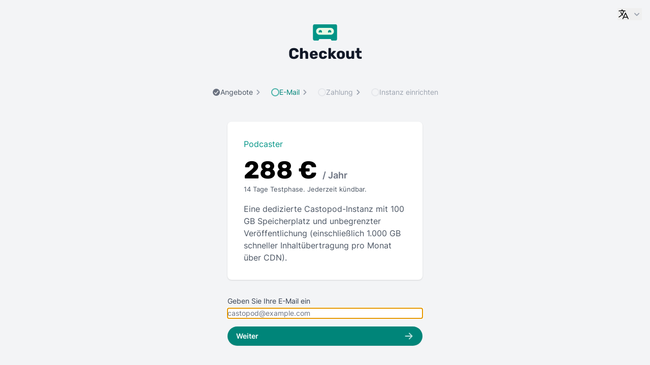

--- FILE ---
content_type: text/html; charset=UTF-8
request_url: https://castopod.com/de/checkout/podcaster-yearly-hosting
body_size: 4097
content:
<!DOCTYPE html>
<html lang="de" class="h-full">

<head>
    <meta charset="UTF-8">
    <meta name="viewport" content="width=device-width, initial-Professional=1.0">
    <link rel="shortcut icon" type="image/png" href="/favicon.ico">
    <link href="/assets/styles/index.css" rel="stylesheet">
    <title>Abonnieren Sie das &quot;Podcaster&quot;-Hosting | Castopod.com von Ad Aures</title>
<meta name="title" content="Abonnieren Sie das &quot;Podcaster&quot;-Hosting | Castopod.com von Ad Aures" />
<meta name="description" content="Starten Sie noch heute Ihren Podcast 2.0, indem Sie die umfassenden Angebote von Castopod.com nutzen! Wir hosten Sie auf den Servern von Ad Aures. Sie müssen nur Ihren Podcast mit allen Funktionen von Castopod erstellen!" />
<link rel="canonical" href="https://castopod.com/de/checkout/podcaster-yearly-hosting" />
<meta property="twitter:title" content="Abonnieren Sie das &quot;Podcaster&quot;-Hosting | Castopod.com von Ad Aures" />
<meta property="twitter:description" content="Starten Sie noch heute Ihren Podcast 2.0, indem Sie die umfassenden Angebote von Castopod.com nutzen! Wir hosten Sie auf den Servern von Ad Aures. Sie müssen nur Ihren Podcast mit allen Funktionen von Castopod erstellen!" />
<meta property="twitter:card" content="summary_large_image" />
<meta property="twitter:image" content="https://castopod.com/assets/images/open-graph-de.png" />
<meta property="twitter:site" content="@castopod" />
<meta property="twitter:creator" content="@ad_aures" />
<meta property="og:title" content="Abonnieren Sie das &quot;Podcaster&quot;-Hosting | Castopod.com von Ad Aures" />
<meta property="og:description" content="Starten Sie noch heute Ihren Podcast 2.0, indem Sie die umfassenden Angebote von Castopod.com nutzen! Wir hosten Sie auf den Servern von Ad Aures. Sie müssen nur Ihren Podcast mit allen Funktionen von Castopod erstellen!" />
<meta property="og:image" content="https://castopod.com/assets/images/open-graph-de.png" />
<meta property="og:image:width" content="1200" />
<meta property="og:image:height" content="630" />
<meta property="og:type" content="website" />
<meta property="og:locale" content="de" />
<meta property="og:site_name" content="Castopod.com" />
<script type="application/ld+json">{"@context":"https:\/\/schema.org","@graph":[{"name":"Hosting \"Podcaster\"","image":"https:\/\/castopod.com\/assets\/images\/castopod-plan-best.png","description":"Eine dedizierte Castopod-Instanz mit 100 GB Speicherplatz und unbegrenzter Ver\u00f6ffentlichung (einschlie\u00dflich 1.000 GB schneller Inhalt\u00fcbertragung pro Monat \u00fcber CDN).","offers":{"availability":"https:\/\/schema.org\/InStock","priceCurrency":"EUR","price":288,"url":"https:\/\/castopod.com\/de\/checkout\/podcaster-yearly-hosting","@type":"Offer","@context":"https:\/\/schema.org\/"},"@type":"Product","@context":"https:\/\/schema.org\/"}]}</script>
	<link
            rel="alternate"
            hreflang="x-default"
            href="https://castopod.com/"
        /><link
                rel="alternate"
                hreflang="en"
                href="https://castopod.com/en/checkout/podcaster-yearly-hosting"
            /><link
                rel="alternate"
                hreflang="fr"
                href="https://castopod.com/fr/checkout/podcaster-yearly-hosting"
            /><link
                rel="alternate"
                hreflang="ca"
                href="https://castopod.com/ca/checkout/podcaster-yearly-hosting"
            /><link
                rel="alternate"
                hreflang="de"
                href="https://castopod.com/de/checkout/podcaster-yearly-hosting"
            /><link
                rel="alternate"
                hreflang="el"
                href="https://castopod.com/el/checkout/podcaster-yearly-hosting"
            /><link
                rel="alternate"
                hreflang="es"
                href="https://castopod.com/es/checkout/podcaster-yearly-hosting"
            /><link
                rel="alternate"
                hreflang="it"
                href="https://castopod.com/it/checkout/podcaster-yearly-hosting"
            /><link
                rel="alternate"
                hreflang="nl"
                href="https://castopod.com/nl/checkout/podcaster-yearly-hosting"
            /><link
                rel="alternate"
                hreflang="nn"
                href="https://castopod.com/nn/checkout/podcaster-yearly-hosting"
            /><link
                rel="alternate"
                hreflang="pl"
                href="https://castopod.com/pl/checkout/podcaster-yearly-hosting"
            /><link
                rel="alternate"
                hreflang="pt"
                href="https://castopod.com/pt/checkout/podcaster-yearly-hosting"
            /><link
                rel="alternate"
                hreflang="sv"
                href="https://castopod.com/sv/checkout/podcaster-yearly-hosting"
            />

	<script defer="" data-domain="castopod.com" src="https://analytics.castopod.org/js/plausible.js"></script>

	<script type="module" src="/assets/main-Bjjg1Df-.js"></script>

	<link
            rel="alternate"
            hreflang="x-default"
            href="https://castopod.com/"
        /><link
                rel="alternate"
                hreflang="en"
                href="https://castopod.com/en/checkout/podcaster-yearly-hosting"
            /><link
                rel="alternate"
                hreflang="fr"
                href="https://castopod.com/fr/checkout/podcaster-yearly-hosting"
            /><link
                rel="alternate"
                hreflang="ca"
                href="https://castopod.com/ca/checkout/podcaster-yearly-hosting"
            /><link
                rel="alternate"
                hreflang="de"
                href="https://castopod.com/de/checkout/podcaster-yearly-hosting"
            /><link
                rel="alternate"
                hreflang="el"
                href="https://castopod.com/el/checkout/podcaster-yearly-hosting"
            /><link
                rel="alternate"
                hreflang="es"
                href="https://castopod.com/es/checkout/podcaster-yearly-hosting"
            /><link
                rel="alternate"
                hreflang="it"
                href="https://castopod.com/it/checkout/podcaster-yearly-hosting"
            /><link
                rel="alternate"
                hreflang="nl"
                href="https://castopod.com/nl/checkout/podcaster-yearly-hosting"
            /><link
                rel="alternate"
                hreflang="nn"
                href="https://castopod.com/nn/checkout/podcaster-yearly-hosting"
            /><link
                rel="alternate"
                hreflang="pl"
                href="https://castopod.com/pl/checkout/podcaster-yearly-hosting"
            /><link
                rel="alternate"
                hreflang="pt"
                href="https://castopod.com/pt/checkout/podcaster-yearly-hosting"
            /><link
                rel="alternate"
                hreflang="sv"
                href="https://castopod.com/sv/checkout/podcaster-yearly-hosting"
            />

	<script defer="" data-domain="castopod.com" src="https://analytics.castopod.org/js/plausible.js"></script>

	<script type="module" src="/assets/main-Bjjg1Df-.js"></script>
</head>

<body class="flex flex-col items-center justify-start min-h-full bg-gray-100">
    <div class="absolute top-0 right-0 mt-4 mr-4">
        <button data-dropdown='button' data-dropdown-target="language-dropdown" id="language-dropdown-button" class="inline-flex items-center h-full focus:ring-brand"><svg class="text-2xl" xmlns="http://www.w3.org/2000/svg" width="1em" height="1em" viewBox="0 0 24 24"><path fill="none" stroke="currentColor" stroke-linecap="round" stroke-linejoin="round" stroke-width="1.5" d="m10.5 21l5.25-11.25L21 21m-9-3h7.5M3 5.621a49 49 0 0 1 6-.371m0 0q1.681 0 3.334.114M9 5.25V3m3.334 2.364C11.176 10.658 7.69 15.08 3 17.502m9.334-12.138q1.344.092 2.666.257m-4.589 8.495a18 18 0 0 1-3.827-5.802"/></svg><svg class="ml-1 w-5 h-5 flex-shrink-0 text-gray-400" xmlns="http://www.w3.org/2000/svg" width="1em" height="1em" viewBox="0 0 16 16"><path fill="currentColor" fill-rule="evenodd" d="M4.22 6.22a.75.75 0 0 1 1.06 0L8 8.94l2.72-2.72a.75.75 0 1 1 1.06 1.06l-3.25 3.25a.75.75 0 0 1-1.06 0L4.22 7.28a.75.75 0 0 1 0-1.06" clip-rule="evenodd"/></svg></button>
<nav id="language-dropdown" class="absolute flex flex-col w-48 py-1 mt-2 origin-top-right bg-white rounded-md shadow-lg ring-1 ring-black ring-opacity-5 z-60" aria-labelledby="language-dropdown-button" data-dropdown="menu" data-dropdown-placement="bottom-end">
                        <a href="https://castopod.com/en/checkout/podcaster-yearly-hosting" class="inline-flex items-center px-4 py-1 gap-x-1 hover:bg-gray-100">
                                English            </a>
                                <a href="https://castopod.com/fr/checkout/podcaster-yearly-hosting" class="inline-flex items-center px-4 py-1 gap-x-1 hover:bg-gray-100">
                                Français            </a>
                                <a href="https://castopod.com/ca/checkout/podcaster-yearly-hosting" class="inline-flex items-center px-4 py-1 gap-x-1 hover:bg-gray-100">
                                    <span tabindex="0" title="Translated using AI." data-tooltip="left" class="px-1 text-xs font-semibold tracking-wider text-gray-600 uppercase border rounded-full">AI</span>
                                Català            </a>
                                <a href="https://castopod.com/de/checkout/podcaster-yearly-hosting" class="inline-flex items-center px-4 py-1 font-semibold gap-x-2 hover:bg-gray-100" aria-current="page">
                                    <span tabindex="0" title="Translated using AI." data-tooltip="left" class="px-1 text-xs font-semibold tracking-wider text-gray-600 uppercase border rounded-full">AI</span>
                                Deutsch<svg class="ml-auto text-gray-500" xmlns="http://www.w3.org/2000/svg" width="1em" height="1em" viewBox="0 0 16 16"><path fill="currentColor" fill-rule="evenodd" d="M12.416 3.376a.75.75 0 0 1 .208 1.04l-5 7.5a.75.75 0 0 1-1.154.114l-3-3a.75.75 0 0 1 1.06-1.06l2.353 2.353l4.493-6.74a.75.75 0 0 1 1.04-.207" clip-rule="evenodd"/></svg>            </a>
                                <a href="https://castopod.com/el/checkout/podcaster-yearly-hosting" class="inline-flex items-center px-4 py-1 gap-x-1 hover:bg-gray-100">
                                    <span tabindex="0" title="Translated using AI." data-tooltip="left" class="px-1 text-xs font-semibold tracking-wider text-gray-600 uppercase border rounded-full">AI</span>
                                Ελληνικά            </a>
                                <a href="https://castopod.com/es/checkout/podcaster-yearly-hosting" class="inline-flex items-center px-4 py-1 gap-x-1 hover:bg-gray-100">
                                    <span tabindex="0" title="Translated using AI." data-tooltip="left" class="px-1 text-xs font-semibold tracking-wider text-gray-600 uppercase border rounded-full">AI</span>
                                Español            </a>
                                <a href="https://castopod.com/it/checkout/podcaster-yearly-hosting" class="inline-flex items-center px-4 py-1 gap-x-1 hover:bg-gray-100">
                                    <span tabindex="0" title="Translated using AI." data-tooltip="left" class="px-1 text-xs font-semibold tracking-wider text-gray-600 uppercase border rounded-full">AI</span>
                                Italiano            </a>
                                <a href="https://castopod.com/nl/checkout/podcaster-yearly-hosting" class="inline-flex items-center px-4 py-1 gap-x-1 hover:bg-gray-100">
                                    <span tabindex="0" title="Translated using AI." data-tooltip="left" class="px-1 text-xs font-semibold tracking-wider text-gray-600 uppercase border rounded-full">AI</span>
                                Nederlands            </a>
                                <a href="https://castopod.com/nn/checkout/podcaster-yearly-hosting" class="inline-flex items-center px-4 py-1 gap-x-1 hover:bg-gray-100">
                                    <span tabindex="0" title="Translated using AI." data-tooltip="left" class="px-1 text-xs font-semibold tracking-wider text-gray-600 uppercase border rounded-full">AI</span>
                                Norsk nynorsk            </a>
                                <a href="https://castopod.com/pl/checkout/podcaster-yearly-hosting" class="inline-flex items-center px-4 py-1 gap-x-1 hover:bg-gray-100">
                                    <span tabindex="0" title="Translated using AI." data-tooltip="left" class="px-1 text-xs font-semibold tracking-wider text-gray-600 uppercase border rounded-full">AI</span>
                                Polski            </a>
                                <a href="https://castopod.com/pt/checkout/podcaster-yearly-hosting" class="inline-flex items-center px-4 py-1 gap-x-1 hover:bg-gray-100">
                                    <span tabindex="0" title="Translated using AI." data-tooltip="left" class="px-1 text-xs font-semibold tracking-wider text-gray-600 uppercase border rounded-full">AI</span>
                                Português            </a>
                                <a href="https://castopod.com/sv/checkout/podcaster-yearly-hosting" class="inline-flex items-center px-4 py-1 gap-x-1 hover:bg-gray-100">
                                    <span tabindex="0" title="Translated using AI." data-tooltip="left" class="px-1 text-xs font-semibold tracking-wider text-gray-600 uppercase border rounded-full">AI</span>
                                Svenska            </a>
            
    </nav>    </div>
    <header class="flex flex-col items-center py-12">
        <a href="/de">
            <span class="sr-only">Castopod.com</span>
            <svg class="h-8" viewBox="0 0 67 44"><path fill="#009486" d="M62.2 44H51.39s-1.13-2.41-1.6-3.26c-.45-.86-1.55-.82-1.55-.82H18.85s-1.07-.14-1.6.82c-.57.95-1.63 3.26-1.63 3.26H4.97A4.47 4.47 0 0 1 .5 39.56V4.47A4.47 4.47 0 0 1 4.94 0h57.23a4.47 4.47 0 0 1 4.47 4.44v35.09A4.44 4.44 0 0 1 62.21 44Z"/><path fill="#E7F9E4" d="M18.45 9.51h30.2a9.34 9.34 0 0 1 9.4 9.44c0 5.18-4.22 9.4-9.4 9.4h-30.2a9.42 9.42 0 0 1 0-18.84Z"/><path fill="#009486" d="M46.27 15.36a4.61 4.61 0 0 0-3.64 7.46s1.58-1.18 3.8-1.18c1.66 0 3.6 1.01 3.6 1.01a4.61 4.61 0 0 0-3.76-7.29ZM20.73 15.36a4.61 4.61 0 0 0-3.77 7.3s1.94-1.02 3.6-1.02c2.23 0 3.8 1.18 3.8 1.18a4.61 4.61 0 0 0-3.64-7.45Z"/></svg>        </a>
        <h1 class="mt-2 text-3xl text-gray-900 font-display">Checkout</h1>
    </header>

    

<nav class="w-full text-sm text-gray-400 sm:justify-center" aria-label="Breadcrumb">
    <ol role="list" class="flex flex-col items-start justify-center px-4 gap-x-4 gap-y-2 sm:flex-row sm:items-center">
        <li class="flex items-center text-gray-600">
            <a href="/de#pricing" class="inline-flex items-center gap-x-1 hover:text-brand-700 focus:ring-brand">
                <svg class="flex-shrink-0 w-4 h-4 text-gray-500" xmlns="http://www.w3.org/2000/svg" width="1em" height="1em" viewBox="0 0 16 16"><path fill="currentColor" fill-rule="evenodd" d="M8 15A7 7 0 1 0 8 1a7 7 0 0 0 0 14m3.844-8.791a.75.75 0 0 0-1.187-.918l-3.7 4.79l-1.65-1.833a.75.75 0 1 0-1.114 1.004l2.25 2.5a.75.75 0 0 0 1.15-.043z" clip-rule="evenodd"/></svg>Angebote            </a>
        </li>
                        <li class="flex items-center">
                    <svg class="flex-shrink-0 w-5 h-5 mr-4 text-gray-400" xmlns="http://www.w3.org/2000/svg" width="1em" height="1em" viewBox="0 0 16 16"><path fill="currentColor" fill-rule="evenodd" d="M6.22 4.22a.75.75 0 0 1 1.06 0l3.25 3.25a.75.75 0 0 1 0 1.06l-3.25 3.25a.75.75 0 0 1-1.06-1.06L8.94 8L6.22 5.28a.75.75 0 0 1 0-1.06" clip-rule="evenodd"/></svg>                    <div class="inline-flex items-center text-brand-600 gap-x-1 hover:text-brand-700">
                        <span class="flex-shrink-0 inline-block w-4 h-4 rounded-full ring-brand-400 ring-inset ring-2"></span>E-Mail                    </div>
                </li>
                                    <li class="flex items-center">
                    <svg class="flex-shrink-0 w-5 h-5 mr-4 text-gray-400" xmlns="http://www.w3.org/2000/svg" width="1em" height="1em" viewBox="0 0 16 16"><path fill="currentColor" fill-rule="evenodd" d="M6.22 4.22a.75.75 0 0 1 1.06 0l3.25 3.25a.75.75 0 0 1 0 1.06l-3.25 3.25a.75.75 0 0 1-1.06-1.06L8.94 8L6.22 5.28a.75.75 0 0 1 0-1.06" clip-rule="evenodd"/></svg>                    <div class="inline-flex items-center gap-x-1">
                        <span class="flex-shrink-0 inline-block w-4 h-4 rounded-full ring-gray-200 ring-inset ring-2"></span>Zahlung                    </div>
                </li>
                                    <li class="flex items-center">
                    <svg class="flex-shrink-0 w-5 h-5 mr-4 text-gray-400" xmlns="http://www.w3.org/2000/svg" width="1em" height="1em" viewBox="0 0 16 16"><path fill="currentColor" fill-rule="evenodd" d="M6.22 4.22a.75.75 0 0 1 1.06 0l3.25 3.25a.75.75 0 0 1 0 1.06l-3.25 3.25a.75.75 0 0 1-1.06-1.06L8.94 8L6.22 5.28a.75.75 0 0 1 0-1.06" clip-rule="evenodd"/></svg>                    <div class="inline-flex items-center gap-x-1">
                        <span class="flex-shrink-0 inline-block w-4 h-4 rounded-full ring-gray-200 ring-inset ring-2"></span>Instanz einrichten                    </div>
                </li>
                        </ol>
</nav>
<main class="w-full max-w-sm mt-12">
    <div class="p-8 bg-white rounded-lg shadow">
        <h2 class="text-brand-500">Podcaster</h2>
        <div class="mt-4 text-5xl font-bold font-display">
            288 €            <span class="font-sans text-lg text-gray-500">/ Jahr</span>
        </div>
        <small class="text-gray-600">14 Tage Testphase. Jederzeit kündbar.</small>
        <p class="mt-4 text-gray-600">Eine dedizierte Castopod-Instanz mit 100 GB Speicherplatz und unbegrenzter Veröffentlichung (einschließlich 1.000 GB schneller Inhaltübertragung pro Monat über CDN).</p>
    </div>

    <form action="/de/checkout/podcaster-yearly-hosting" method="POST" class="mt-8">
        

        <label for="email" class="block text-sm font-medium text-gray-700">Geben Sie Ihre E-Mail ein</label>
        <div class="mt-1">
                            <input id="email" type="email" name="email" class="block w-full border-gray-300 rounded-md shadow-sm focus:border-brand-500 focus:ring-brand-500 sm:text-sm" autofocus required placeholder="castopod@example.com" />
                    </div>
        <button type="submit" class="inline-flex items-center justify-center w-full px-4 py-2 mt-4 text-sm font-semibold text-white border border-transparent rounded-full shadow-sm bg-brand-600 hover:bg-brand-700 focus:ring-brand">Weiter<svg class="w-5 h-5 text-brand-200 ml-auto" xmlns="http://www.w3.org/2000/svg" width="1em" height="1em" viewBox="0 0 16 16"><path fill="currentColor" fill-rule="evenodd" d="M2 8a.75.75 0 0 1 .75-.75h8.69L8.22 4.03a.75.75 0 0 1 1.06-1.06l4.5 4.5a.75.75 0 0 1 0 1.06l-4.5 4.5a.75.75 0 0 1-1.06-1.06l3.22-3.22H2.75A.75.75 0 0 1 2 8" clip-rule="evenodd"/></svg></button>
    </form>
</main>

	</div>

	</div>
</body>

--- FILE ---
content_type: application/javascript
request_url: https://castopod.com/assets/main-Bjjg1Df-.js
body_size: 71625
content:
const min=Math.min,max=Math.max,round=Math.round,createCoords=ze=>({x:ze,y:ze}),oppositeSideMap={left:"right",right:"left",bottom:"top",top:"bottom"},oppositeAlignmentMap={start:"end",end:"start"};function clamp(ze,Qr,Wr){return max(ze,min(Qr,Wr))}function evaluate(ze,Qr){return typeof ze=="function"?ze(Qr):ze}function getSide(ze){return ze.split("-")[0]}function getAlignment(ze){return ze.split("-")[1]}function getOppositeAxis(ze){return ze==="x"?"y":"x"}function getAxisLength(ze){return ze==="y"?"height":"width"}function getSideAxis(ze){return["top","bottom"].includes(getSide(ze))?"y":"x"}function getAlignmentAxis(ze){return getOppositeAxis(getSideAxis(ze))}function getAlignmentSides(ze,Qr,Wr){Wr===void 0&&(Wr=!1);const Jr=getAlignment(ze),Yr=getAlignmentAxis(ze),Zr=getAxisLength(Yr);let Gr=Yr==="x"?Jr===(Wr?"end":"start")?"right":"left":Jr==="start"?"bottom":"top";return Qr.reference[Zr]>Qr.floating[Zr]&&(Gr=getOppositePlacement(Gr)),[Gr,getOppositePlacement(Gr)]}function getExpandedPlacements(ze){const Qr=getOppositePlacement(ze);return[getOppositeAlignmentPlacement(ze),Qr,getOppositeAlignmentPlacement(Qr)]}function getOppositeAlignmentPlacement(ze){return ze.replace(/start|end/g,Qr=>oppositeAlignmentMap[Qr])}function getSideList(ze,Qr,Wr){const Jr=["left","right"],Yr=["right","left"],Zr=["top","bottom"],Gr=["bottom","top"];switch(ze){case"top":case"bottom":return Wr?Qr?Yr:Jr:Qr?Jr:Yr;case"left":case"right":return Qr?Zr:Gr;default:return[]}}function getOppositeAxisPlacements(ze,Qr,Wr,Jr){const Yr=getAlignment(ze);let Zr=getSideList(getSide(ze),Wr==="start",Jr);return Yr&&(Zr=Zr.map(Gr=>Gr+"-"+Yr),Qr&&(Zr=Zr.concat(Zr.map(getOppositeAlignmentPlacement)))),Zr}function getOppositePlacement(ze){return ze.replace(/left|right|bottom|top/g,Qr=>oppositeSideMap[Qr])}function expandPaddingObject(ze){return{top:0,right:0,bottom:0,left:0,...ze}}function getPaddingObject(ze){return typeof ze!="number"?expandPaddingObject(ze):{top:ze,right:ze,bottom:ze,left:ze}}function rectToClientRect(ze){const{x:Qr,y:Wr,width:Jr,height:Yr}=ze;return{width:Jr,height:Yr,top:Wr,left:Qr,right:Qr+Jr,bottom:Wr+Yr,x:Qr,y:Wr}}function computeCoordsFromPlacement(ze,Qr,Wr){let{reference:Jr,floating:Yr}=ze;const Zr=getSideAxis(Qr),Gr=getAlignmentAxis(Qr),Kr=getAxisLength(Gr),en=getSide(Qr),tn=Zr==="y",nn=Jr.x+Jr.width/2-Yr.width/2,rn=Jr.y+Jr.height/2-Yr.height/2,on=Jr[Kr]/2-Yr[Kr]/2;let sn;switch(en){case"top":sn={x:nn,y:Jr.y-Yr.height};break;case"bottom":sn={x:nn,y:Jr.y+Jr.height};break;case"right":sn={x:Jr.x+Jr.width,y:rn};break;case"left":sn={x:Jr.x-Yr.width,y:rn};break;default:sn={x:Jr.x,y:Jr.y}}switch(getAlignment(Qr)){case"start":sn[Gr]-=on*(Wr&&tn?-1:1);break;case"end":sn[Gr]+=on*(Wr&&tn?-1:1);break}return sn}const computePosition$1=async(ze,Qr,Wr)=>{const{placement:Jr="bottom",strategy:Yr="absolute",middleware:Zr=[],platform:Gr}=Wr,Kr=Zr.filter(Boolean),en=await(Gr.isRTL==null?void 0:Gr.isRTL(Qr));let tn=await Gr.getElementRects({reference:ze,floating:Qr,strategy:Yr}),{x:nn,y:rn}=computeCoordsFromPlacement(tn,Jr,en),on=Jr,sn={},an=0;for(let ln=0;ln<Kr.length;ln++){const{name:cn,fn:dn}=Kr[ln],{x:mn,y:hn,data:vn,reset:fn}=await dn({x:nn,y:rn,initialPlacement:Jr,placement:on,strategy:Yr,middlewareData:sn,rects:tn,platform:Gr,elements:{reference:ze,floating:Qr}});nn=mn??nn,rn=hn??rn,sn={...sn,[cn]:{...sn[cn],...vn}},fn&&an<=50&&(an++,typeof fn=="object"&&(fn.placement&&(on=fn.placement),fn.rects&&(tn=fn.rects===!0?await Gr.getElementRects({reference:ze,floating:Qr,strategy:Yr}):fn.rects),{x:nn,y:rn}=computeCoordsFromPlacement(tn,on,en)),ln=-1)}return{x:nn,y:rn,placement:on,strategy:Yr,middlewareData:sn}};async function detectOverflow(ze,Qr){var Wr;Qr===void 0&&(Qr={});const{x:Jr,y:Yr,platform:Zr,rects:Gr,elements:Kr,strategy:en}=ze,{boundary:tn="clippingAncestors",rootBoundary:nn="viewport",elementContext:rn="floating",altBoundary:on=!1,padding:sn=0}=evaluate(Qr,ze),an=getPaddingObject(sn),cn=Kr[on?rn==="floating"?"reference":"floating":rn],dn=rectToClientRect(await Zr.getClippingRect({element:(Wr=await(Zr.isElement==null?void 0:Zr.isElement(cn)))==null||Wr?cn:cn.contextElement||await(Zr.getDocumentElement==null?void 0:Zr.getDocumentElement(Kr.floating)),boundary:tn,rootBoundary:nn,strategy:en})),mn=rn==="floating"?{x:Jr,y:Yr,width:Gr.floating.width,height:Gr.floating.height}:Gr.reference,hn=await(Zr.getOffsetParent==null?void 0:Zr.getOffsetParent(Kr.floating)),vn=await(Zr.isElement==null?void 0:Zr.isElement(hn))?await(Zr.getScale==null?void 0:Zr.getScale(hn))||{x:1,y:1}:{x:1,y:1},fn=rectToClientRect(Zr.convertOffsetParentRelativeRectToViewportRelativeRect?await Zr.convertOffsetParentRelativeRectToViewportRelativeRect({elements:Kr,rect:mn,offsetParent:hn,strategy:en}):mn);return{top:(dn.top-fn.top+an.top)/vn.y,bottom:(fn.bottom-dn.bottom+an.bottom)/vn.y,left:(dn.left-fn.left+an.left)/vn.x,right:(fn.right-dn.right+an.right)/vn.x}}const arrow$1=ze=>({name:"arrow",options:ze,async fn(Qr){const{x:Wr,y:Jr,placement:Yr,rects:Zr,platform:Gr,elements:Kr,middlewareData:en}=Qr,{element:tn,padding:nn=0}=evaluate(ze,Qr)||{};if(tn==null)return{};const rn=getPaddingObject(nn),on={x:Wr,y:Jr},sn=getAlignmentAxis(Yr),an=getAxisLength(sn),ln=await Gr.getDimensions(tn),cn=sn==="y",dn=cn?"top":"left",mn=cn?"bottom":"right",hn=cn?"clientHeight":"clientWidth",vn=Zr.reference[an]+Zr.reference[sn]-on[sn]-Zr.floating[an],fn=on[sn]-Zr.reference[sn],Pn=await(Gr.getOffsetParent==null?void 0:Gr.getOffsetParent(tn));let yn=Pn?Pn[hn]:0;(!yn||!await(Gr.isElement==null?void 0:Gr.isElement(Pn)))&&(yn=Kr.floating[hn]||Zr.floating[an]);const wn=vn/2-fn/2,Tn=yn/2-ln[an]/2-1,pn=min(rn[dn],Tn),un=min(rn[mn],Tn),bn=pn,Rn=yn-ln[an]-un,xn=yn/2-ln[an]/2+wn,gn=clamp(bn,xn,Rn),Cn=!en.arrow&&getAlignment(Yr)!=null&&xn!==gn&&Zr.reference[an]/2-(xn<bn?pn:un)-ln[an]/2<0,Sn=Cn?xn<bn?xn-bn:xn-Rn:0;return{[sn]:on[sn]+Sn,data:{[sn]:gn,centerOffset:xn-gn-Sn,...Cn&&{alignmentOffset:Sn}},reset:Cn}}}),flip$1=function(ze){return ze===void 0&&(ze={}),{name:"flip",options:ze,async fn(Qr){var Wr,Jr;const{placement:Yr,middlewareData:Zr,rects:Gr,initialPlacement:Kr,platform:en,elements:tn}=Qr,{mainAxis:nn=!0,crossAxis:rn=!0,fallbackPlacements:on,fallbackStrategy:sn="bestFit",fallbackAxisSideDirection:an="none",flipAlignment:ln=!0,...cn}=evaluate(ze,Qr);if((Wr=Zr.arrow)!=null&&Wr.alignmentOffset)return{};const dn=getSide(Yr),mn=getSideAxis(Kr),hn=getSide(Kr)===Kr,vn=await(en.isRTL==null?void 0:en.isRTL(tn.floating)),fn=on||(hn||!ln?[getOppositePlacement(Kr)]:getExpandedPlacements(Kr)),Pn=an!=="none";!on&&Pn&&fn.push(...getOppositeAxisPlacements(Kr,ln,an,vn));const yn=[Kr,...fn],wn=await detectOverflow(Qr,cn),Tn=[];let pn=((Jr=Zr.flip)==null?void 0:Jr.overflows)||[];if(nn&&Tn.push(wn[dn]),rn){const xn=getAlignmentSides(Yr,Gr,vn);Tn.push(wn[xn[0]],wn[xn[1]])}if(pn=[...pn,{placement:Yr,overflows:Tn}],!Tn.every(xn=>xn<=0)){var un,bn;const xn=(((un=Zr.flip)==null?void 0:un.index)||0)+1,gn=yn[xn];if(gn)return{data:{index:xn,overflows:pn},reset:{placement:gn}};let Cn=(bn=pn.filter(Sn=>Sn.overflows[0]<=0).sort((Sn,En)=>Sn.overflows[1]-En.overflows[1])[0])==null?void 0:bn.placement;if(!Cn)switch(sn){case"bestFit":{var Rn;const Sn=(Rn=pn.filter(En=>{if(Pn){const Nn=getSideAxis(En.placement);return Nn===mn||Nn==="y"}return!0}).map(En=>[En.placement,En.overflows.filter(Nn=>Nn>0).reduce((Nn,Mn)=>Nn+Mn,0)]).sort((En,Nn)=>En[1]-Nn[1])[0])==null?void 0:Rn[0];Sn&&(Cn=Sn);break}case"initialPlacement":Cn=Kr;break}if(Yr!==Cn)return{reset:{placement:Cn}}}return{}}}};async function convertValueToCoords(ze,Qr){const{placement:Wr,platform:Jr,elements:Yr}=ze,Zr=await(Jr.isRTL==null?void 0:Jr.isRTL(Yr.floating)),Gr=getSide(Wr),Kr=getAlignment(Wr),en=getSideAxis(Wr)==="y",tn=["left","top"].includes(Gr)?-1:1,nn=Zr&&en?-1:1,rn=evaluate(Qr,ze);let{mainAxis:on,crossAxis:sn,alignmentAxis:an}=typeof rn=="number"?{mainAxis:rn,crossAxis:0,alignmentAxis:null}:{mainAxis:rn.mainAxis||0,crossAxis:rn.crossAxis||0,alignmentAxis:rn.alignmentAxis};return Kr&&typeof an=="number"&&(sn=Kr==="end"?an*-1:an),en?{x:sn*nn,y:on*tn}:{x:on*tn,y:sn*nn}}const offset$1=function(ze){return ze===void 0&&(ze=0),{name:"offset",options:ze,async fn(Qr){var Wr,Jr;const{x:Yr,y:Zr,placement:Gr,middlewareData:Kr}=Qr,en=await convertValueToCoords(Qr,ze);return Gr===((Wr=Kr.offset)==null?void 0:Wr.placement)&&(Jr=Kr.arrow)!=null&&Jr.alignmentOffset?{}:{x:Yr+en.x,y:Zr+en.y,data:{...en,placement:Gr}}}}},shift$1=function(ze){return ze===void 0&&(ze={}),{name:"shift",options:ze,async fn(Qr){const{x:Wr,y:Jr,placement:Yr}=Qr,{mainAxis:Zr=!0,crossAxis:Gr=!1,limiter:Kr={fn:cn=>{let{x:dn,y:mn}=cn;return{x:dn,y:mn}}},...en}=evaluate(ze,Qr),tn={x:Wr,y:Jr},nn=await detectOverflow(Qr,en),rn=getSideAxis(getSide(Yr)),on=getOppositeAxis(rn);let sn=tn[on],an=tn[rn];if(Zr){const cn=on==="y"?"top":"left",dn=on==="y"?"bottom":"right",mn=sn+nn[cn],hn=sn-nn[dn];sn=clamp(mn,sn,hn)}if(Gr){const cn=rn==="y"?"top":"left",dn=rn==="y"?"bottom":"right",mn=an+nn[cn],hn=an-nn[dn];an=clamp(mn,an,hn)}const ln=Kr.fn({...Qr,[on]:sn,[rn]:an});return{...ln,data:{x:ln.x-Wr,y:ln.y-Jr,enabled:{[on]:Zr,[rn]:Gr}}}}}};function hasWindow(){return typeof window<"u"}function getNodeName(ze){return isNode(ze)?(ze.nodeName||"").toLowerCase():"#document"}function getWindow(ze){var Qr;return(ze==null||(Qr=ze.ownerDocument)==null?void 0:Qr.defaultView)||window}function getDocumentElement(ze){var Qr;return(Qr=(isNode(ze)?ze.ownerDocument:ze.document)||window.document)==null?void 0:Qr.documentElement}function isNode(ze){return hasWindow()?ze instanceof Node||ze instanceof getWindow(ze).Node:!1}function isElement(ze){return hasWindow()?ze instanceof Element||ze instanceof getWindow(ze).Element:!1}function isHTMLElement(ze){return hasWindow()?ze instanceof HTMLElement||ze instanceof getWindow(ze).HTMLElement:!1}function isShadowRoot(ze){return!hasWindow()||typeof ShadowRoot>"u"?!1:ze instanceof ShadowRoot||ze instanceof getWindow(ze).ShadowRoot}function isOverflowElement(ze){const{overflow:Qr,overflowX:Wr,overflowY:Jr,display:Yr}=getComputedStyle(ze);return/auto|scroll|overlay|hidden|clip/.test(Qr+Jr+Wr)&&!["inline","contents"].includes(Yr)}function isTableElement(ze){return["table","td","th"].includes(getNodeName(ze))}function isTopLayer(ze){return[":popover-open",":modal"].some(Qr=>{try{return ze.matches(Qr)}catch{return!1}})}function isContainingBlock(ze){const Qr=isWebKit(),Wr=isElement(ze)?getComputedStyle(ze):ze;return Wr.transform!=="none"||Wr.perspective!=="none"||(Wr.containerType?Wr.containerType!=="normal":!1)||!Qr&&(Wr.backdropFilter?Wr.backdropFilter!=="none":!1)||!Qr&&(Wr.filter?Wr.filter!=="none":!1)||["transform","perspective","filter"].some(Jr=>(Wr.willChange||"").includes(Jr))||["paint","layout","strict","content"].some(Jr=>(Wr.contain||"").includes(Jr))}function getContainingBlock(ze){let Qr=getParentNode(ze);for(;isHTMLElement(Qr)&&!isLastTraversableNode(Qr);){if(isContainingBlock(Qr))return Qr;if(isTopLayer(Qr))return null;Qr=getParentNode(Qr)}return null}function isWebKit(){return typeof CSS>"u"||!CSS.supports?!1:CSS.supports("-webkit-backdrop-filter","none")}function isLastTraversableNode(ze){return["html","body","#document"].includes(getNodeName(ze))}function getComputedStyle(ze){return getWindow(ze).getComputedStyle(ze)}function getNodeScroll(ze){return isElement(ze)?{scrollLeft:ze.scrollLeft,scrollTop:ze.scrollTop}:{scrollLeft:ze.scrollX,scrollTop:ze.scrollY}}function getParentNode(ze){if(getNodeName(ze)==="html")return ze;const Qr=ze.assignedSlot||ze.parentNode||isShadowRoot(ze)&&ze.host||getDocumentElement(ze);return isShadowRoot(Qr)?Qr.host:Qr}function getNearestOverflowAncestor(ze){const Qr=getParentNode(ze);return isLastTraversableNode(Qr)?ze.ownerDocument?ze.ownerDocument.body:ze.body:isHTMLElement(Qr)&&isOverflowElement(Qr)?Qr:getNearestOverflowAncestor(Qr)}function getOverflowAncestors(ze,Qr,Wr){var Jr;Qr===void 0&&(Qr=[]),Wr===void 0&&(Wr=!0);const Yr=getNearestOverflowAncestor(ze),Zr=Yr===((Jr=ze.ownerDocument)==null?void 0:Jr.body),Gr=getWindow(Yr);if(Zr){const Kr=getFrameElement(Gr);return Qr.concat(Gr,Gr.visualViewport||[],isOverflowElement(Yr)?Yr:[],Kr&&Wr?getOverflowAncestors(Kr):[])}return Qr.concat(Yr,getOverflowAncestors(Yr,[],Wr))}function getFrameElement(ze){return ze.parent&&Object.getPrototypeOf(ze.parent)?ze.frameElement:null}function getCssDimensions(ze){const Qr=getComputedStyle(ze);let Wr=parseFloat(Qr.width)||0,Jr=parseFloat(Qr.height)||0;const Yr=isHTMLElement(ze),Zr=Yr?ze.offsetWidth:Wr,Gr=Yr?ze.offsetHeight:Jr,Kr=round(Wr)!==Zr||round(Jr)!==Gr;return Kr&&(Wr=Zr,Jr=Gr),{width:Wr,height:Jr,$:Kr}}function unwrapElement(ze){return isElement(ze)?ze:ze.contextElement}function getScale(ze){const Qr=unwrapElement(ze);if(!isHTMLElement(Qr))return createCoords(1);const Wr=Qr.getBoundingClientRect(),{width:Jr,height:Yr,$:Zr}=getCssDimensions(Qr);let Gr=(Zr?round(Wr.width):Wr.width)/Jr,Kr=(Zr?round(Wr.height):Wr.height)/Yr;return(!Gr||!Number.isFinite(Gr))&&(Gr=1),(!Kr||!Number.isFinite(Kr))&&(Kr=1),{x:Gr,y:Kr}}const noOffsets=createCoords(0);function getVisualOffsets(ze){const Qr=getWindow(ze);return!isWebKit()||!Qr.visualViewport?noOffsets:{x:Qr.visualViewport.offsetLeft,y:Qr.visualViewport.offsetTop}}function shouldAddVisualOffsets(ze,Qr,Wr){return Qr===void 0&&(Qr=!1),!Wr||Qr&&Wr!==getWindow(ze)?!1:Qr}function getBoundingClientRect(ze,Qr,Wr,Jr){Qr===void 0&&(Qr=!1),Wr===void 0&&(Wr=!1);const Yr=ze.getBoundingClientRect(),Zr=unwrapElement(ze);let Gr=createCoords(1);Qr&&(Jr?isElement(Jr)&&(Gr=getScale(Jr)):Gr=getScale(ze));const Kr=shouldAddVisualOffsets(Zr,Wr,Jr)?getVisualOffsets(Zr):createCoords(0);let en=(Yr.left+Kr.x)/Gr.x,tn=(Yr.top+Kr.y)/Gr.y,nn=Yr.width/Gr.x,rn=Yr.height/Gr.y;if(Zr){const on=getWindow(Zr),sn=Jr&&isElement(Jr)?getWindow(Jr):Jr;let an=on,ln=getFrameElement(an);for(;ln&&Jr&&sn!==an;){const cn=getScale(ln),dn=ln.getBoundingClientRect(),mn=getComputedStyle(ln),hn=dn.left+(ln.clientLeft+parseFloat(mn.paddingLeft))*cn.x,vn=dn.top+(ln.clientTop+parseFloat(mn.paddingTop))*cn.y;en*=cn.x,tn*=cn.y,nn*=cn.x,rn*=cn.y,en+=hn,tn+=vn,an=getWindow(ln),ln=getFrameElement(an)}}return rectToClientRect({width:nn,height:rn,x:en,y:tn})}function getWindowScrollBarX(ze,Qr){const Wr=getNodeScroll(ze).scrollLeft;return Qr?Qr.left+Wr:getBoundingClientRect(getDocumentElement(ze)).left+Wr}function getHTMLOffset(ze,Qr,Wr){Wr===void 0&&(Wr=!1);const Jr=ze.getBoundingClientRect(),Yr=Jr.left+Qr.scrollLeft-(Wr?0:getWindowScrollBarX(ze,Jr)),Zr=Jr.top+Qr.scrollTop;return{x:Yr,y:Zr}}function convertOffsetParentRelativeRectToViewportRelativeRect(ze){let{elements:Qr,rect:Wr,offsetParent:Jr,strategy:Yr}=ze;const Zr=Yr==="fixed",Gr=getDocumentElement(Jr),Kr=Qr?isTopLayer(Qr.floating):!1;if(Jr===Gr||Kr&&Zr)return Wr;let en={scrollLeft:0,scrollTop:0},tn=createCoords(1);const nn=createCoords(0),rn=isHTMLElement(Jr);if((rn||!rn&&!Zr)&&((getNodeName(Jr)!=="body"||isOverflowElement(Gr))&&(en=getNodeScroll(Jr)),isHTMLElement(Jr))){const sn=getBoundingClientRect(Jr);tn=getScale(Jr),nn.x=sn.x+Jr.clientLeft,nn.y=sn.y+Jr.clientTop}const on=Gr&&!rn&&!Zr?getHTMLOffset(Gr,en,!0):createCoords(0);return{width:Wr.width*tn.x,height:Wr.height*tn.y,x:Wr.x*tn.x-en.scrollLeft*tn.x+nn.x+on.x,y:Wr.y*tn.y-en.scrollTop*tn.y+nn.y+on.y}}function getClientRects(ze){return Array.from(ze.getClientRects())}function getDocumentRect(ze){const Qr=getDocumentElement(ze),Wr=getNodeScroll(ze),Jr=ze.ownerDocument.body,Yr=max(Qr.scrollWidth,Qr.clientWidth,Jr.scrollWidth,Jr.clientWidth),Zr=max(Qr.scrollHeight,Qr.clientHeight,Jr.scrollHeight,Jr.clientHeight);let Gr=-Wr.scrollLeft+getWindowScrollBarX(ze);const Kr=-Wr.scrollTop;return getComputedStyle(Jr).direction==="rtl"&&(Gr+=max(Qr.clientWidth,Jr.clientWidth)-Yr),{width:Yr,height:Zr,x:Gr,y:Kr}}function getViewportRect(ze,Qr){const Wr=getWindow(ze),Jr=getDocumentElement(ze),Yr=Wr.visualViewport;let Zr=Jr.clientWidth,Gr=Jr.clientHeight,Kr=0,en=0;if(Yr){Zr=Yr.width,Gr=Yr.height;const tn=isWebKit();(!tn||tn&&Qr==="fixed")&&(Kr=Yr.offsetLeft,en=Yr.offsetTop)}return{width:Zr,height:Gr,x:Kr,y:en}}function getInnerBoundingClientRect(ze,Qr){const Wr=getBoundingClientRect(ze,!0,Qr==="fixed"),Jr=Wr.top+ze.clientTop,Yr=Wr.left+ze.clientLeft,Zr=isHTMLElement(ze)?getScale(ze):createCoords(1),Gr=ze.clientWidth*Zr.x,Kr=ze.clientHeight*Zr.y,en=Yr*Zr.x,tn=Jr*Zr.y;return{width:Gr,height:Kr,x:en,y:tn}}function getClientRectFromClippingAncestor(ze,Qr,Wr){let Jr;if(Qr==="viewport")Jr=getViewportRect(ze,Wr);else if(Qr==="document")Jr=getDocumentRect(getDocumentElement(ze));else if(isElement(Qr))Jr=getInnerBoundingClientRect(Qr,Wr);else{const Yr=getVisualOffsets(ze);Jr={x:Qr.x-Yr.x,y:Qr.y-Yr.y,width:Qr.width,height:Qr.height}}return rectToClientRect(Jr)}function hasFixedPositionAncestor(ze,Qr){const Wr=getParentNode(ze);return Wr===Qr||!isElement(Wr)||isLastTraversableNode(Wr)?!1:getComputedStyle(Wr).position==="fixed"||hasFixedPositionAncestor(Wr,Qr)}function getClippingElementAncestors(ze,Qr){const Wr=Qr.get(ze);if(Wr)return Wr;let Jr=getOverflowAncestors(ze,[],!1).filter(Kr=>isElement(Kr)&&getNodeName(Kr)!=="body"),Yr=null;const Zr=getComputedStyle(ze).position==="fixed";let Gr=Zr?getParentNode(ze):ze;for(;isElement(Gr)&&!isLastTraversableNode(Gr);){const Kr=getComputedStyle(Gr),en=isContainingBlock(Gr);!en&&Kr.position==="fixed"&&(Yr=null),(Zr?!en&&!Yr:!en&&Kr.position==="static"&&!!Yr&&["absolute","fixed"].includes(Yr.position)||isOverflowElement(Gr)&&!en&&hasFixedPositionAncestor(ze,Gr))?Jr=Jr.filter(nn=>nn!==Gr):Yr=Kr,Gr=getParentNode(Gr)}return Qr.set(ze,Jr),Jr}function getClippingRect(ze){let{element:Qr,boundary:Wr,rootBoundary:Jr,strategy:Yr}=ze;const Gr=[...Wr==="clippingAncestors"?isTopLayer(Qr)?[]:getClippingElementAncestors(Qr,this._c):[].concat(Wr),Jr],Kr=Gr[0],en=Gr.reduce((tn,nn)=>{const rn=getClientRectFromClippingAncestor(Qr,nn,Yr);return tn.top=max(rn.top,tn.top),tn.right=min(rn.right,tn.right),tn.bottom=min(rn.bottom,tn.bottom),tn.left=max(rn.left,tn.left),tn},getClientRectFromClippingAncestor(Qr,Kr,Yr));return{width:en.right-en.left,height:en.bottom-en.top,x:en.left,y:en.top}}function getDimensions(ze){const{width:Qr,height:Wr}=getCssDimensions(ze);return{width:Qr,height:Wr}}function getRectRelativeToOffsetParent(ze,Qr,Wr){const Jr=isHTMLElement(Qr),Yr=getDocumentElement(Qr),Zr=Wr==="fixed",Gr=getBoundingClientRect(ze,!0,Zr,Qr);let Kr={scrollLeft:0,scrollTop:0};const en=createCoords(0);if(Jr||!Jr&&!Zr)if((getNodeName(Qr)!=="body"||isOverflowElement(Yr))&&(Kr=getNodeScroll(Qr)),Jr){const on=getBoundingClientRect(Qr,!0,Zr,Qr);en.x=on.x+Qr.clientLeft,en.y=on.y+Qr.clientTop}else Yr&&(en.x=getWindowScrollBarX(Yr));const tn=Yr&&!Jr&&!Zr?getHTMLOffset(Yr,Kr):createCoords(0),nn=Gr.left+Kr.scrollLeft-en.x-tn.x,rn=Gr.top+Kr.scrollTop-en.y-tn.y;return{x:nn,y:rn,width:Gr.width,height:Gr.height}}function isStaticPositioned(ze){return getComputedStyle(ze).position==="static"}function getTrueOffsetParent(ze,Qr){if(!isHTMLElement(ze)||getComputedStyle(ze).position==="fixed")return null;if(Qr)return Qr(ze);let Wr=ze.offsetParent;return getDocumentElement(ze)===Wr&&(Wr=Wr.ownerDocument.body),Wr}function getOffsetParent(ze,Qr){const Wr=getWindow(ze);if(isTopLayer(ze))return Wr;if(!isHTMLElement(ze)){let Yr=getParentNode(ze);for(;Yr&&!isLastTraversableNode(Yr);){if(isElement(Yr)&&!isStaticPositioned(Yr))return Yr;Yr=getParentNode(Yr)}return Wr}let Jr=getTrueOffsetParent(ze,Qr);for(;Jr&&isTableElement(Jr)&&isStaticPositioned(Jr);)Jr=getTrueOffsetParent(Jr,Qr);return Jr&&isLastTraversableNode(Jr)&&isStaticPositioned(Jr)&&!isContainingBlock(Jr)?Wr:Jr||getContainingBlock(ze)||Wr}const getElementRects=async function(ze){const Qr=this.getOffsetParent||getOffsetParent,Wr=this.getDimensions,Jr=await Wr(ze.floating);return{reference:getRectRelativeToOffsetParent(ze.reference,await Qr(ze.floating),ze.strategy),floating:{x:0,y:0,width:Jr.width,height:Jr.height}}};function isRTL(ze){return getComputedStyle(ze).direction==="rtl"}const platform={convertOffsetParentRelativeRectToViewportRelativeRect,getDocumentElement,getClippingRect,getOffsetParent,getElementRects,getClientRects,getDimensions,getScale,isElement,isRTL},offset=offset$1,shift=shift$1,flip=flip$1,arrow=arrow$1,computePosition=(ze,Qr,Wr)=>{const Jr=new Map,Yr={platform,...Wr},Zr={...Yr.platform,_c:Jr};return computePosition$1(ze,Qr,{...Yr,platform:Zr})},Dropdown=()=>{var Qr;const ze=document.querySelectorAll("[data-dropdown='button']");for(let Wr=0;Wr<ze.length;Wr++){const Jr=ze[Wr];if(Jr.dataset.dropdownTarget){const Yr=document.getElementById((Qr=Jr.dataset)==null?void 0:Qr.dropdownTarget);if(Yr){document.body.appendChild(Yr);const Zr=()=>{const tn=Yr.dataset.dropdownOffsetX?parseInt(Yr.dataset.dropdownOffsetX):0,nn=Yr.dataset.dropdownOffsetY?parseInt(Yr.dataset.dropdownOffsetY):0;computePosition(Jr,Yr,{placement:Yr.dataset.dropdownPlacement,middleware:[offset({mainAxis:nn,crossAxis:tn}),flip(),shift()]}).then(({x:rn,y:on})=>{Object.assign(Yr.style,{left:`${rn}px`,top:`${on}px`})})},Gr=()=>{Yr.setAttribute("data-show",""),Jr.setAttribute("aria-expanded","true"),Zr()},Kr=()=>{Yr.removeAttribute("data-show"),Jr.setAttribute("aria-expanded","false")},en=()=>{Yr.hasAttribute("data-show")?Kr():Gr()};Jr.addEventListener("click",en),document.addEventListener("click",function(tn){const nn=Yr.hasAttribute("data-show"),rn=!Yr.contains(tn.target)&&!Jr.contains(tn.target);nn&&rn&&en()})}}}},Tooltip=()=>{const ze=document.querySelectorAll("[data-tooltip]");for(let Qr=0;Qr<ze.length;Qr++){const Wr=ze[Qr],Jr=Wr.title,Yr=document.createElement("div");Yr.setAttribute("id","tooltip"+Qr),Yr.setAttribute("class","absolute px-2 py-1 text-sm bg-gray-900 text-white rounded max-w-xs z-50"),Yr.innerHTML=Jr;const Zr=document.createElement("div");Zr.setAttribute("class","absolute bg-gray-900 w-2 h-2 rotate-45"),Zr.setAttribute("id","arrow"+Qr),Yr.appendChild(Zr);const Gr=()=>{computePosition(Wr,Yr,{placement:Wr.dataset.tooltip,middleware:[flip(),shift(),offset(8),arrow({element:Zr})]}).then(({x:rn,y:on,placement:sn,middlewareData:an})=>{Object.assign(Yr.style,{left:`${rn}px`,top:`${on}px`});const{x:ln,y:cn}=an.arrow,dn={top:"bottom",right:"left",bottom:"top",left:"right"}[sn.split("-")[0]];Object.assign(Zr.style,{left:ln!=null?`${ln}px`:"",top:cn!=null?`${cn}px`:"",right:"",bottom:"",[dn]:"-4px"})})},Kr=()=>{Wr.removeAttribute("title"),Wr.setAttribute("aria-describedby","tooltip"+Qr),document.body.appendChild(Yr),Gr()},en=()=>{const rn=document.getElementById("tooltip"+Qr);Wr.removeAttribute("aria-describedby"),Wr.setAttribute("title",Jr),rn&&document.body.removeChild(rn)},tn=["mouseenter","focus"],nn=["mouseleave","blur"];tn.forEach(rn=>{Wr.addEventListener(rn,Kr)}),nn.forEach(rn=>{Wr.addEventListener(rn,en)})}};var commonjsGlobal=typeof globalThis<"u"?globalThis:typeof window<"u"?window:typeof global<"u"?global:typeof self<"u"?self:{},htmx_min={exports:{}};(function(module){(function(ze,Qr){module.exports?module.exports=Qr():ze.htmx=ze.htmx||Qr()})(typeof self<"u"?self:commonjsGlobal,function(){return function(){var Q={onLoad:F,process:zt,on:de,off:ge,trigger:ce,ajax:Nr,find:C,findAll:f,closest:v,values:function(ze,Qr){var Wr=dr(ze,Qr||"post");return Wr.values},remove:_,addClass:z,removeClass:n,toggleClass:$,takeClass:W,defineExtension:Ur,removeExtension:Br,logAll:V,logNone:j,logger:null,config:{historyEnabled:!0,historyCacheSize:10,refreshOnHistoryMiss:!1,defaultSwapStyle:"innerHTML",defaultSwapDelay:0,defaultSettleDelay:20,includeIndicatorStyles:!0,indicatorClass:"htmx-indicator",requestClass:"htmx-request",addedClass:"htmx-added",settlingClass:"htmx-settling",swappingClass:"htmx-swapping",allowEval:!0,allowScriptTags:!0,inlineScriptNonce:"",attributesToSettle:["class","style","width","height"],withCredentials:!1,timeout:0,wsReconnectDelay:"full-jitter",wsBinaryType:"blob",disableSelector:"[hx-disable], [data-hx-disable]",useTemplateFragments:!1,scrollBehavior:"smooth",defaultFocusScroll:!1,getCacheBusterParam:!1,globalViewTransitions:!1,methodsThatUseUrlParams:["get"],selfRequestsOnly:!1,ignoreTitle:!1,scrollIntoViewOnBoost:!0,triggerSpecsCache:null},parseInterval:d,_:t,createEventSource:function(ze){return new EventSource(ze,{withCredentials:!0})},createWebSocket:function(ze){var Qr=new WebSocket(ze,[]);return Qr.binaryType=Q.config.wsBinaryType,Qr},version:"1.9.12"},r={addTriggerHandler:Lt,bodyContains:se,canAccessLocalStorage:U,findThisElement:xe,filterValues:yr,hasAttribute:o,getAttributeValue:te,getClosestAttributeValue:ne,getClosestMatch:c,getExpressionVars:Hr,getHeaders:xr,getInputValues:dr,getInternalData:ae,getSwapSpecification:wr,getTriggerSpecs:it,getTarget:ye,makeFragment:l,mergeObjects:le,makeSettleInfo:T,oobSwap:Ee,querySelectorExt:ue,selectAndSwap:je,settleImmediately:nr,shouldCancel:ut,triggerEvent:ce,triggerErrorEvent:fe,withExtensions:R},w=["get","post","put","delete","patch"],i=w.map(function(ze){return"[hx-"+ze+"], [data-hx-"+ze+"]"}).join(", "),S=e("head"),q=e("title"),H=e("svg",!0);function e(ze,Qr){return new RegExp("<"+ze+"(\\s[^>]*>|>)([\\s\\S]*?)<\\/"+ze+">",Qr?"gim":"im")}function d(ze){if(ze==null)return;let Qr=NaN;return ze.slice(-2)=="ms"?Qr=parseFloat(ze.slice(0,-2)):ze.slice(-1)=="s"?Qr=parseFloat(ze.slice(0,-1))*1e3:ze.slice(-1)=="m"?Qr=parseFloat(ze.slice(0,-1))*1e3*60:Qr=parseFloat(ze),isNaN(Qr)?void 0:Qr}function ee(ze,Qr){return ze.getAttribute&&ze.getAttribute(Qr)}function o(ze,Qr){return ze.hasAttribute&&(ze.hasAttribute(Qr)||ze.hasAttribute("data-"+Qr))}function te(ze,Qr){return ee(ze,Qr)||ee(ze,"data-"+Qr)}function u(ze){return ze.parentElement}function re(){return document}function c(ze,Qr){for(;ze&&!Qr(ze);)ze=u(ze);return ze||null}function L(ze,Qr,Wr){var Jr=te(Qr,Wr),Yr=te(Qr,"hx-disinherit");return ze!==Qr&&Yr&&(Yr==="*"||Yr.split(" ").indexOf(Wr)>=0)?"unset":Jr}function ne(ze,Qr){var Wr=null;if(c(ze,function(Jr){return Wr=L(ze,Jr,Qr)}),Wr!=="unset")return Wr}function h(ze,Qr){var Wr=ze.matches||ze.matchesSelector||ze.msMatchesSelector||ze.mozMatchesSelector||ze.webkitMatchesSelector||ze.oMatchesSelector;return Wr&&Wr.call(ze,Qr)}function A(ze){var Qr=/<([a-z][^\/\0>\x20\t\r\n\f]*)/i,Wr=Qr.exec(ze);return Wr?Wr[1].toLowerCase():""}function s(ze,Qr){for(var Wr=new DOMParser,Jr=Wr.parseFromString(ze,"text/html"),Yr=Jr.body;Qr>0;)Qr--,Yr=Yr.firstChild;return Yr==null&&(Yr=re().createDocumentFragment()),Yr}function N(ze){return/<body/.test(ze)}function l(ze){var Qr=!N(ze),Wr=A(ze),Jr=ze;if(Wr==="head"&&(Jr=Jr.replace(S,"")),Q.config.useTemplateFragments&&Qr){var Yr=s("<body><template>"+Jr+"</template></body>",0),Zr=Yr.querySelector("template").content;return Q.config.allowScriptTags?oe(Zr.querySelectorAll("script"),function(Gr){Q.config.inlineScriptNonce&&(Gr.nonce=Q.config.inlineScriptNonce),Gr.htmxExecuted=navigator.userAgent.indexOf("Firefox")===-1}):oe(Zr.querySelectorAll("script"),function(Gr){_(Gr)}),Zr}switch(Wr){case"thead":case"tbody":case"tfoot":case"colgroup":case"caption":return s("<table>"+Jr+"</table>",1);case"col":return s("<table><colgroup>"+Jr+"</colgroup></table>",2);case"tr":return s("<table><tbody>"+Jr+"</tbody></table>",2);case"td":case"th":return s("<table><tbody><tr>"+Jr+"</tr></tbody></table>",3);case"script":case"style":return s("<div>"+Jr+"</div>",1);default:return s(Jr,0)}}function ie(ze){ze&&ze()}function I(ze,Qr){return Object.prototype.toString.call(ze)==="[object "+Qr+"]"}function k(ze){return I(ze,"Function")}function P(ze){return I(ze,"Object")}function ae(ze){var Qr="htmx-internal-data",Wr=ze[Qr];return Wr||(Wr=ze[Qr]={}),Wr}function M(ze){var Qr=[];if(ze)for(var Wr=0;Wr<ze.length;Wr++)Qr.push(ze[Wr]);return Qr}function oe(ze,Qr){if(ze)for(var Wr=0;Wr<ze.length;Wr++)Qr(ze[Wr])}function X(ze){var Qr=ze.getBoundingClientRect(),Wr=Qr.top,Jr=Qr.bottom;return Wr<window.innerHeight&&Jr>=0}function se(ze){return ze.getRootNode&&ze.getRootNode()instanceof window.ShadowRoot?re().body.contains(ze.getRootNode().host):re().body.contains(ze)}function D(ze){return ze.trim().split(/\s+/)}function le(ze,Qr){for(var Wr in Qr)Qr.hasOwnProperty(Wr)&&(ze[Wr]=Qr[Wr]);return ze}function E(ze){try{return JSON.parse(ze)}catch(Qr){return b(Qr),null}}function U(){var ze="htmx:localStorageTest";try{return localStorage.setItem(ze,ze),localStorage.removeItem(ze),!0}catch{return!1}}function B(ze){try{var Qr=new URL(ze);return Qr&&(ze=Qr.pathname+Qr.search),/^\/$/.test(ze)||(ze=ze.replace(/\/+$/,"")),ze}catch{return ze}}function t(e){return Tr(re().body,function(){return eval(e)})}function F(ze){var Qr=Q.on("htmx:load",function(Wr){ze(Wr.detail.elt)});return Qr}function V(){Q.logger=function(ze,Qr,Wr){console&&console.log(Qr,ze,Wr)}}function j(){Q.logger=null}function C(ze,Qr){return Qr?ze.querySelector(Qr):C(re(),ze)}function f(ze,Qr){return Qr?ze.querySelectorAll(Qr):f(re(),ze)}function _(ze,Qr){ze=p(ze),Qr?setTimeout(function(){_(ze),ze=null},Qr):ze.parentElement.removeChild(ze)}function z(ze,Qr,Wr){ze=p(ze),Wr?setTimeout(function(){z(ze,Qr),ze=null},Wr):ze.classList&&ze.classList.add(Qr)}function n(ze,Qr,Wr){ze=p(ze),Wr?setTimeout(function(){n(ze,Qr),ze=null},Wr):ze.classList&&(ze.classList.remove(Qr),ze.classList.length===0&&ze.removeAttribute("class"))}function $(ze,Qr){ze=p(ze),ze.classList.toggle(Qr)}function W(ze,Qr){ze=p(ze),oe(ze.parentElement.children,function(Wr){n(Wr,Qr)}),z(ze,Qr)}function v(ze,Qr){if(ze=p(ze),ze.closest)return ze.closest(Qr);do if(ze==null||h(ze,Qr))return ze;while(ze=ze&&u(ze));return null}function g(ze,Qr){return ze.substring(0,Qr.length)===Qr}function G(ze,Qr){return ze.substring(ze.length-Qr.length)===Qr}function J(ze){var Qr=ze.trim();return g(Qr,"<")&&G(Qr,"/>")?Qr.substring(1,Qr.length-2):Qr}function Z(ze,Qr){return Qr.indexOf("closest ")===0?[v(ze,J(Qr.substr(8)))]:Qr.indexOf("find ")===0?[C(ze,J(Qr.substr(5)))]:Qr==="next"?[ze.nextElementSibling]:Qr.indexOf("next ")===0?[K(ze,J(Qr.substr(5)))]:Qr==="previous"?[ze.previousElementSibling]:Qr.indexOf("previous ")===0?[Y(ze,J(Qr.substr(9)))]:Qr==="document"?[document]:Qr==="window"?[window]:Qr==="body"?[document.body]:re().querySelectorAll(J(Qr))}var K=function(ze,Qr){for(var Wr=re().querySelectorAll(Qr),Jr=0;Jr<Wr.length;Jr++){var Yr=Wr[Jr];if(Yr.compareDocumentPosition(ze)===Node.DOCUMENT_POSITION_PRECEDING)return Yr}},Y=function(ze,Qr){for(var Wr=re().querySelectorAll(Qr),Jr=Wr.length-1;Jr>=0;Jr--){var Yr=Wr[Jr];if(Yr.compareDocumentPosition(ze)===Node.DOCUMENT_POSITION_FOLLOWING)return Yr}};function ue(ze,Qr){return Qr?Z(ze,Qr)[0]:Z(re().body,ze)[0]}function p(ze){return I(ze,"String")?C(ze):ze}function ve(ze,Qr,Wr){return k(Qr)?{target:re().body,event:ze,listener:Qr}:{target:p(ze),event:Qr,listener:Wr}}function de(ze,Qr,Wr){jr(function(){var Yr=ve(ze,Qr,Wr);Yr.target.addEventListener(Yr.event,Yr.listener)});var Jr=k(Qr);return Jr?Qr:Wr}function ge(ze,Qr,Wr){return jr(function(){var Jr=ve(ze,Qr,Wr);Jr.target.removeEventListener(Jr.event,Jr.listener)}),k(Qr)?Qr:Wr}var pe=re().createElement("output");function me(ze,Qr){var Wr=ne(ze,Qr);if(Wr){if(Wr==="this")return[xe(ze,Qr)];var Jr=Z(ze,Wr);return Jr.length===0?(b('The selector "'+Wr+'" on '+Qr+" returned no matches!"),[pe]):Jr}}function xe(ze,Qr){return c(ze,function(Wr){return te(Wr,Qr)!=null})}function ye(ze){var Qr=ne(ze,"hx-target");if(Qr)return Qr==="this"?xe(ze,"hx-target"):ue(ze,Qr);var Wr=ae(ze);return Wr.boosted?re().body:ze}function be(ze){for(var Qr=Q.config.attributesToSettle,Wr=0;Wr<Qr.length;Wr++)if(ze===Qr[Wr])return!0;return!1}function we(ze,Qr){oe(ze.attributes,function(Wr){!Qr.hasAttribute(Wr.name)&&be(Wr.name)&&ze.removeAttribute(Wr.name)}),oe(Qr.attributes,function(Wr){be(Wr.name)&&ze.setAttribute(Wr.name,Wr.value)})}function Se(ze,Qr){for(var Wr=Fr(Qr),Jr=0;Jr<Wr.length;Jr++){var Yr=Wr[Jr];try{if(Yr.isInlineSwap(ze))return!0}catch(Zr){b(Zr)}}return ze==="outerHTML"}function Ee(ze,Qr,Wr){var Jr="#"+ee(Qr,"id"),Yr="outerHTML";ze==="true"||(ze.indexOf(":")>0?(Yr=ze.substr(0,ze.indexOf(":")),Jr=ze.substr(ze.indexOf(":")+1,ze.length)):Yr=ze);var Zr=re().querySelectorAll(Jr);return Zr?(oe(Zr,function(Gr){var Kr,en=Qr.cloneNode(!0);Kr=re().createDocumentFragment(),Kr.appendChild(en),Se(Yr,Gr)||(Kr=en);var tn={shouldSwap:!0,target:Gr,fragment:Kr};ce(Gr,"htmx:oobBeforeSwap",tn)&&(Gr=tn.target,tn.shouldSwap&&Fe(Yr,Gr,Gr,Kr,Wr),oe(Wr.elts,function(nn){ce(nn,"htmx:oobAfterSwap",tn)}))}),Qr.parentNode.removeChild(Qr)):(Qr.parentNode.removeChild(Qr),fe(re().body,"htmx:oobErrorNoTarget",{content:Qr})),ze}function Ce(ze,Qr,Wr){var Jr=ne(ze,"hx-select-oob");if(Jr)for(var Yr=Jr.split(","),Zr=0;Zr<Yr.length;Zr++){var Gr=Yr[Zr].split(":",2),Kr=Gr[0].trim();Kr.indexOf("#")===0&&(Kr=Kr.substring(1));var en=Gr[1]||"true",tn=Qr.querySelector("#"+Kr);tn&&Ee(en,tn,Wr)}oe(f(Qr,"[hx-swap-oob], [data-hx-swap-oob]"),function(nn){var rn=te(nn,"hx-swap-oob");rn!=null&&Ee(rn,nn,Wr)})}function Re(ze){oe(f(ze,"[hx-preserve], [data-hx-preserve]"),function(Qr){var Wr=te(Qr,"id"),Jr=re().getElementById(Wr);Jr!=null&&Qr.parentNode.replaceChild(Jr,Qr)})}function Te(ze,Qr,Wr){oe(Qr.querySelectorAll("[id]"),function(Jr){var Yr=ee(Jr,"id");if(Yr&&Yr.length>0){var Zr=Yr.replace("'","\\'"),Gr=Jr.tagName.replace(":","\\:"),Kr=ze.querySelector(Gr+"[id='"+Zr+"']");if(Kr&&Kr!==ze){var en=Jr.cloneNode();we(Jr,Kr),Wr.tasks.push(function(){we(Jr,en)})}}})}function Oe(ze){return function(){n(ze,Q.config.addedClass),zt(ze),Nt(ze),qe(ze),ce(ze,"htmx:load")}}function qe(ze){var Qr="[autofocus]",Wr=h(ze,Qr)?ze:ze.querySelector(Qr);Wr!=null&&Wr.focus()}function a(ze,Qr,Wr,Jr){for(Te(ze,Wr,Jr);Wr.childNodes.length>0;){var Yr=Wr.firstChild;z(Yr,Q.config.addedClass),ze.insertBefore(Yr,Qr),Yr.nodeType!==Node.TEXT_NODE&&Yr.nodeType!==Node.COMMENT_NODE&&Jr.tasks.push(Oe(Yr))}}function He(ze,Qr){for(var Wr=0;Wr<ze.length;)Qr=(Qr<<5)-Qr+ze.charCodeAt(Wr++)|0;return Qr}function Le(ze){var Qr=0;if(ze.attributes)for(var Wr=0;Wr<ze.attributes.length;Wr++){var Jr=ze.attributes[Wr];Jr.value&&(Qr=He(Jr.name,Qr),Qr=He(Jr.value,Qr))}return Qr}function Ae(ze){var Qr=ae(ze);if(Qr.onHandlers){for(var Wr=0;Wr<Qr.onHandlers.length;Wr++){const Jr=Qr.onHandlers[Wr];ze.removeEventListener(Jr.event,Jr.listener)}delete Qr.onHandlers}}function Ne(ze){var Qr=ae(ze);Qr.timeout&&clearTimeout(Qr.timeout),Qr.webSocket&&Qr.webSocket.close(),Qr.sseEventSource&&Qr.sseEventSource.close(),Qr.listenerInfos&&oe(Qr.listenerInfos,function(Wr){Wr.on&&Wr.on.removeEventListener(Wr.trigger,Wr.listener)}),Ae(ze),oe(Object.keys(Qr),function(Wr){delete Qr[Wr]})}function m(ze){ce(ze,"htmx:beforeCleanupElement"),Ne(ze),ze.children&&oe(ze.children,function(Qr){m(Qr)})}function Ie(ze,Qr,Wr){if(ze.tagName==="BODY")return Ue(ze,Qr,Wr);var Jr,Yr=ze.previousSibling;for(a(u(ze),ze,Qr,Wr),Yr==null?Jr=u(ze).firstChild:Jr=Yr.nextSibling,Wr.elts=Wr.elts.filter(function(Zr){return Zr!=ze});Jr&&Jr!==ze;)Jr.nodeType===Node.ELEMENT_NODE&&Wr.elts.push(Jr),Jr=Jr.nextElementSibling;m(ze),u(ze).removeChild(ze)}function ke(ze,Qr,Wr){return a(ze,ze.firstChild,Qr,Wr)}function Pe(ze,Qr,Wr){return a(u(ze),ze,Qr,Wr)}function Me(ze,Qr,Wr){return a(ze,null,Qr,Wr)}function Xe(ze,Qr,Wr){return a(u(ze),ze.nextSibling,Qr,Wr)}function De(ze,Qr,Wr){return m(ze),u(ze).removeChild(ze)}function Ue(ze,Qr,Wr){var Jr=ze.firstChild;if(a(ze,Jr,Qr,Wr),Jr){for(;Jr.nextSibling;)m(Jr.nextSibling),ze.removeChild(Jr.nextSibling);m(Jr),ze.removeChild(Jr)}}function Be(ze,Qr,Wr){var Jr=Wr||ne(ze,"hx-select");if(Jr){var Yr=re().createDocumentFragment();oe(Qr.querySelectorAll(Jr),function(Zr){Yr.appendChild(Zr)}),Qr=Yr}return Qr}function Fe(ze,Qr,Wr,Jr,Yr){switch(ze){case"none":return;case"outerHTML":Ie(Wr,Jr,Yr);return;case"afterbegin":ke(Wr,Jr,Yr);return;case"beforebegin":Pe(Wr,Jr,Yr);return;case"beforeend":Me(Wr,Jr,Yr);return;case"afterend":Xe(Wr,Jr,Yr);return;case"delete":De(Wr);return;default:for(var Zr=Fr(Qr),Gr=0;Gr<Zr.length;Gr++){var Kr=Zr[Gr];try{var en=Kr.handleSwap(ze,Wr,Jr,Yr);if(en){if(typeof en.length<"u")for(var tn=0;tn<en.length;tn++){var nn=en[tn];nn.nodeType!==Node.TEXT_NODE&&nn.nodeType!==Node.COMMENT_NODE&&Yr.tasks.push(Oe(nn))}return}}catch(rn){b(rn)}}ze==="innerHTML"?Ue(Wr,Jr,Yr):Fe(Q.config.defaultSwapStyle,Qr,Wr,Jr,Yr)}}function Ve(ze){if(ze.indexOf("<title")>-1){var Qr=ze.replace(H,""),Wr=Qr.match(q);if(Wr)return Wr[2]}}function je(ze,Qr,Wr,Jr,Yr,Zr){Yr.title=Ve(Jr);var Gr=l(Jr);if(Gr)return Ce(Wr,Gr,Yr),Gr=Be(Wr,Gr,Zr),Re(Gr),Fe(ze,Wr,Qr,Gr,Yr)}function _e(ze,Qr,Wr){var Jr=ze.getResponseHeader(Qr);if(Jr.indexOf("{")===0){var Yr=E(Jr);for(var Zr in Yr)if(Yr.hasOwnProperty(Zr)){var Gr=Yr[Zr];P(Gr)||(Gr={value:Gr}),ce(Wr,Zr,Gr)}}else for(var Kr=Jr.split(","),en=0;en<Kr.length;en++)ce(Wr,Kr[en].trim(),[])}var x=/[\s,]/,$e=/[_$a-zA-Z]/,We=/[_$a-zA-Z0-9]/,Ge=['"',"'","/"],Je=/[^\s]/,Ze=/[{(]/,Ke=/[})]/;function Ye(ze){for(var Qr=[],Wr=0;Wr<ze.length;){if($e.exec(ze.charAt(Wr))){for(var Jr=Wr;We.exec(ze.charAt(Wr+1));)Wr++;Qr.push(ze.substr(Jr,Wr-Jr+1))}else if(Ge.indexOf(ze.charAt(Wr))!==-1){var Yr=ze.charAt(Wr),Jr=Wr;for(Wr++;Wr<ze.length&&ze.charAt(Wr)!==Yr;)ze.charAt(Wr)==="\\"&&Wr++,Wr++;Qr.push(ze.substr(Jr,Wr-Jr+1))}else{var Zr=ze.charAt(Wr);Qr.push(Zr)}Wr++}return Qr}function Qe(ze,Qr,Wr){return $e.exec(ze.charAt(0))&&ze!=="true"&&ze!=="false"&&ze!=="this"&&ze!==Wr&&Qr!=="."}function et(ze,Qr,Wr){if(Qr[0]==="["){Qr.shift();for(var Jr=1,Yr=" return (function("+Wr+"){ return (",Zr=null;Qr.length>0;){var Gr=Qr[0];if(Gr==="]"){if(Jr--,Jr===0){Zr===null&&(Yr=Yr+"true"),Qr.shift(),Yr+=")})";try{var Kr=Tr(ze,function(){return Function(Yr)()},function(){return!0});return Kr.source=Yr,Kr}catch(en){return fe(re().body,"htmx:syntax:error",{error:en,source:Yr}),null}}}else Gr==="["&&Jr++;Qe(Gr,Zr,Wr)?Yr+="(("+Wr+"."+Gr+") ? ("+Wr+"."+Gr+") : (window."+Gr+"))":Yr=Yr+Gr,Zr=Qr.shift()}}}function y(ze,Qr){for(var Wr="";ze.length>0&&!Qr.test(ze[0]);)Wr+=ze.shift();return Wr}function tt(ze){var Qr;return ze.length>0&&Ze.test(ze[0])?(ze.shift(),Qr=y(ze,Ke).trim(),ze.shift()):Qr=y(ze,x),Qr}var rt="input, textarea, select";function nt(ze,Qr,Wr){var Jr=[],Yr=Ye(Qr);do{y(Yr,Je);var Zr=Yr.length,Gr=y(Yr,/[,\[\s]/);if(Gr!=="")if(Gr==="every"){var Kr={trigger:"every"};y(Yr,Je),Kr.pollInterval=d(y(Yr,/[,\[\s]/)),y(Yr,Je);var en=et(ze,Yr,"event");en&&(Kr.eventFilter=en),Jr.push(Kr)}else if(Gr.indexOf("sse:")===0)Jr.push({trigger:"sse",sseEvent:Gr.substr(4)});else{var tn={trigger:Gr},en=et(ze,Yr,"event");for(en&&(tn.eventFilter=en);Yr.length>0&&Yr[0]!==",";){y(Yr,Je);var nn=Yr.shift();if(nn==="changed")tn.changed=!0;else if(nn==="once")tn.once=!0;else if(nn==="consume")tn.consume=!0;else if(nn==="delay"&&Yr[0]===":")Yr.shift(),tn.delay=d(y(Yr,x));else if(nn==="from"&&Yr[0]===":"){if(Yr.shift(),Ze.test(Yr[0]))var rn=tt(Yr);else{var rn=y(Yr,x);if(rn==="closest"||rn==="find"||rn==="next"||rn==="previous"){Yr.shift();var on=tt(Yr);on.length>0&&(rn+=" "+on)}}tn.from=rn}else nn==="target"&&Yr[0]===":"?(Yr.shift(),tn.target=tt(Yr)):nn==="throttle"&&Yr[0]===":"?(Yr.shift(),tn.throttle=d(y(Yr,x))):nn==="queue"&&Yr[0]===":"?(Yr.shift(),tn.queue=y(Yr,x)):nn==="root"&&Yr[0]===":"?(Yr.shift(),tn[nn]=tt(Yr)):nn==="threshold"&&Yr[0]===":"?(Yr.shift(),tn[nn]=y(Yr,x)):fe(ze,"htmx:syntax:error",{token:Yr.shift()})}Jr.push(tn)}Yr.length===Zr&&fe(ze,"htmx:syntax:error",{token:Yr.shift()}),y(Yr,Je)}while(Yr[0]===","&&Yr.shift());return Wr&&(Wr[Qr]=Jr),Jr}function it(ze){var Qr=te(ze,"hx-trigger"),Wr=[];if(Qr){var Jr=Q.config.triggerSpecsCache;Wr=Jr&&Jr[Qr]||nt(ze,Qr,Jr)}return Wr.length>0?Wr:h(ze,"form")?[{trigger:"submit"}]:h(ze,'input[type="button"], input[type="submit"]')?[{trigger:"click"}]:h(ze,rt)?[{trigger:"change"}]:[{trigger:"click"}]}function at(ze){ae(ze).cancelled=!0}function ot(ze,Qr,Wr){var Jr=ae(ze);Jr.timeout=setTimeout(function(){se(ze)&&Jr.cancelled!==!0&&(ct(Wr,ze,Wt("hx:poll:trigger",{triggerSpec:Wr,target:ze}))||Qr(ze),ot(ze,Qr,Wr))},Wr.pollInterval)}function st(ze){return location.hostname===ze.hostname&&ee(ze,"href")&&ee(ze,"href").indexOf("#")!==0}function lt(ze,Qr,Wr){if(ze.tagName==="A"&&st(ze)&&(ze.target===""||ze.target==="_self")||ze.tagName==="FORM"){Qr.boosted=!0;var Jr,Yr;if(ze.tagName==="A")Jr="get",Yr=ee(ze,"href");else{var Zr=ee(ze,"method");Jr=Zr?Zr.toLowerCase():"get",Yr=ee(ze,"action")}Wr.forEach(function(Gr){ht(ze,function(Kr,en){if(v(Kr,Q.config.disableSelector)){m(Kr);return}he(Jr,Yr,Kr,en)},Qr,Gr,!0)})}}function ut(ze,Qr){return!!((ze.type==="submit"||ze.type==="click")&&(Qr.tagName==="FORM"||h(Qr,'input[type="submit"], button')&&v(Qr,"form")!==null||Qr.tagName==="A"&&Qr.href&&(Qr.getAttribute("href")==="#"||Qr.getAttribute("href").indexOf("#")!==0)))}function ft(ze,Qr){return ae(ze).boosted&&ze.tagName==="A"&&Qr.type==="click"&&(Qr.ctrlKey||Qr.metaKey)}function ct(ze,Qr,Wr){var Jr=ze.eventFilter;if(Jr)try{return Jr.call(Qr,Wr)!==!0}catch(Yr){return fe(re().body,"htmx:eventFilter:error",{error:Yr,source:Jr.source}),!0}return!1}function ht(ze,Qr,Wr,Jr,Yr){var Zr=ae(ze),Gr;Jr.from?Gr=Z(ze,Jr.from):Gr=[ze],Jr.changed&&Gr.forEach(function(Kr){var en=ae(Kr);en.lastValue=Kr.value}),oe(Gr,function(Kr){var en=function(tn){if(!se(ze)){Kr.removeEventListener(Jr.trigger,en);return}if(!ft(ze,tn)&&((Yr||ut(tn,ze))&&tn.preventDefault(),!ct(Jr,ze,tn))){var nn=ae(tn);if(nn.triggerSpec=Jr,nn.handledFor==null&&(nn.handledFor=[]),nn.handledFor.indexOf(ze)<0){if(nn.handledFor.push(ze),Jr.consume&&tn.stopPropagation(),Jr.target&&tn.target&&!h(tn.target,Jr.target))return;if(Jr.once){if(Zr.triggeredOnce)return;Zr.triggeredOnce=!0}if(Jr.changed){var rn=ae(Kr);if(rn.lastValue===Kr.value)return;rn.lastValue=Kr.value}if(Zr.delayed&&clearTimeout(Zr.delayed),Zr.throttle)return;Jr.throttle>0?Zr.throttle||(Qr(ze,tn),Zr.throttle=setTimeout(function(){Zr.throttle=null},Jr.throttle)):Jr.delay>0?Zr.delayed=setTimeout(function(){Qr(ze,tn)},Jr.delay):(ce(ze,"htmx:trigger"),Qr(ze,tn))}}};Wr.listenerInfos==null&&(Wr.listenerInfos=[]),Wr.listenerInfos.push({trigger:Jr.trigger,listener:en,on:Kr}),Kr.addEventListener(Jr.trigger,en)})}var vt=!1,dt=null;function gt(){dt||(dt=function(){vt=!0},window.addEventListener("scroll",dt),setInterval(function(){vt&&(vt=!1,oe(re().querySelectorAll("[hx-trigger='revealed'],[data-hx-trigger='revealed']"),function(ze){pt(ze)}))},200))}function pt(ze){if(!o(ze,"data-hx-revealed")&&X(ze)){ze.setAttribute("data-hx-revealed","true");var Qr=ae(ze);Qr.initHash?ce(ze,"revealed"):ze.addEventListener("htmx:afterProcessNode",function(Wr){ce(ze,"revealed")},{once:!0})}}function mt(ze,Qr,Wr){for(var Jr=D(Wr),Yr=0;Yr<Jr.length;Yr++){var Zr=Jr[Yr].split(/:(.+)/);Zr[0]==="connect"&&xt(ze,Zr[1],0),Zr[0]==="send"&&bt(ze)}}function xt(ze,Qr,Wr){if(se(ze)){if(Qr.indexOf("/")==0){var Jr=location.hostname+(location.port?":"+location.port:"");location.protocol=="https:"?Qr="wss://"+Jr+Qr:location.protocol=="http:"&&(Qr="ws://"+Jr+Qr)}var Yr=Q.createWebSocket(Qr);Yr.onerror=function(Zr){fe(ze,"htmx:wsError",{error:Zr,socket:Yr}),yt(ze)},Yr.onclose=function(Zr){if([1006,1012,1013].indexOf(Zr.code)>=0){var Gr=wt(Wr);setTimeout(function(){xt(ze,Qr,Wr+1)},Gr)}},Yr.onopen=function(Zr){Wr=0},ae(ze).webSocket=Yr,Yr.addEventListener("message",function(Zr){if(!yt(ze)){var Gr=Zr.data;R(ze,function(on){Gr=on.transformResponse(Gr,null,ze)});for(var Kr=T(ze),en=l(Gr),tn=M(en.children),nn=0;nn<tn.length;nn++){var rn=tn[nn];Ee(te(rn,"hx-swap-oob")||"true",rn,Kr)}nr(Kr.tasks)}})}}function yt(ze){if(!se(ze))return ae(ze).webSocket.close(),!0}function bt(ze){var Qr=c(ze,function(Wr){return ae(Wr).webSocket!=null});Qr?ze.addEventListener(it(ze)[0].trigger,function(Wr){var Jr=ae(Qr).webSocket,Yr=xr(ze,Qr),Zr=dr(ze,"post"),Gr=Zr.errors,Kr=Zr.values,en=Hr(ze),tn=le(Kr,en),nn=yr(tn,ze);if(nn.HEADERS=Yr,Gr&&Gr.length>0){ce(ze,"htmx:validation:halted",Gr);return}Jr.send(JSON.stringify(nn)),ut(Wr,ze)&&Wr.preventDefault()}):fe(ze,"htmx:noWebSocketSourceError")}function wt(ze){var Qr=Q.config.wsReconnectDelay;if(typeof Qr=="function")return Qr(ze);if(Qr==="full-jitter"){var Wr=Math.min(ze,6),Jr=1e3*Math.pow(2,Wr);return Jr*Math.random()}b('htmx.config.wsReconnectDelay must either be a function or the string "full-jitter"')}function St(ze,Qr,Wr){for(var Jr=D(Wr),Yr=0;Yr<Jr.length;Yr++){var Zr=Jr[Yr].split(/:(.+)/);Zr[0]==="connect"&&Et(ze,Zr[1]),Zr[0]==="swap"&&Ct(ze,Zr[1])}}function Et(ze,Qr){var Wr=Q.createEventSource(Qr);Wr.onerror=function(Jr){fe(ze,"htmx:sseError",{error:Jr,source:Wr}),Tt(ze)},ae(ze).sseEventSource=Wr}function Ct(ze,Qr){var Wr=c(ze,Ot);if(Wr){var Jr=ae(Wr).sseEventSource,Yr=function(Zr){if(!Tt(Wr)){if(!se(ze)){Jr.removeEventListener(Qr,Yr);return}var Gr=Zr.data;R(ze,function(nn){Gr=nn.transformResponse(Gr,null,ze)});var Kr=wr(ze),en=ye(ze),tn=T(ze);je(Kr.swapStyle,en,ze,Gr,tn),nr(tn.tasks),ce(ze,"htmx:sseMessage",Zr)}};ae(ze).sseListener=Yr,Jr.addEventListener(Qr,Yr)}else fe(ze,"htmx:noSSESourceError")}function Rt(ze,Qr,Wr){var Jr=c(ze,Ot);if(Jr){var Yr=ae(Jr).sseEventSource,Zr=function(){Tt(Jr)||(se(ze)?Qr(ze):Yr.removeEventListener(Wr,Zr))};ae(ze).sseListener=Zr,Yr.addEventListener(Wr,Zr)}else fe(ze,"htmx:noSSESourceError")}function Tt(ze){if(!se(ze))return ae(ze).sseEventSource.close(),!0}function Ot(ze){return ae(ze).sseEventSource!=null}function qt(ze,Qr,Wr,Jr){var Yr=function(){Wr.loaded||(Wr.loaded=!0,Qr(ze))};Jr>0?setTimeout(Yr,Jr):Yr()}function Ht(ze,Qr,Wr){var Jr=!1;return oe(w,function(Yr){if(o(ze,"hx-"+Yr)){var Zr=te(ze,"hx-"+Yr);Jr=!0,Qr.path=Zr,Qr.verb=Yr,Wr.forEach(function(Gr){Lt(ze,Gr,Qr,function(Kr,en){if(v(Kr,Q.config.disableSelector)){m(Kr);return}he(Yr,Zr,Kr,en)})})}}),Jr}function Lt(ze,Qr,Wr,Jr){if(Qr.sseEvent)Rt(ze,Jr,Qr.sseEvent);else if(Qr.trigger==="revealed")gt(),ht(ze,Jr,Wr,Qr),pt(ze);else if(Qr.trigger==="intersect"){var Yr={};Qr.root&&(Yr.root=ue(ze,Qr.root)),Qr.threshold&&(Yr.threshold=parseFloat(Qr.threshold));var Zr=new IntersectionObserver(function(Gr){for(var Kr=0;Kr<Gr.length;Kr++){var en=Gr[Kr];if(en.isIntersecting){ce(ze,"intersect");break}}},Yr);Zr.observe(ze),ht(ze,Jr,Wr,Qr)}else Qr.trigger==="load"?ct(Qr,ze,Wt("load",{elt:ze}))||qt(ze,Jr,Wr,Qr.delay):Qr.pollInterval>0?(Wr.polling=!0,ot(ze,Jr,Qr)):ht(ze,Jr,Wr,Qr)}function At(ze){if(!ze.htmxExecuted&&Q.config.allowScriptTags&&(ze.type==="text/javascript"||ze.type==="module"||ze.type==="")){var Qr=re().createElement("script");oe(ze.attributes,function(Jr){Qr.setAttribute(Jr.name,Jr.value)}),Qr.textContent=ze.textContent,Qr.async=!1,Q.config.inlineScriptNonce&&(Qr.nonce=Q.config.inlineScriptNonce);var Wr=ze.parentElement;try{Wr.insertBefore(Qr,ze)}catch(Jr){b(Jr)}finally{ze.parentElement&&ze.parentElement.removeChild(ze)}}}function Nt(ze){h(ze,"script")&&At(ze),oe(f(ze,"script"),function(Qr){At(Qr)})}function It(ze){var Qr=ze.attributes;if(!Qr)return!1;for(var Wr=0;Wr<Qr.length;Wr++){var Jr=Qr[Wr].name;if(g(Jr,"hx-on:")||g(Jr,"data-hx-on:")||g(Jr,"hx-on-")||g(Jr,"data-hx-on-"))return!0}return!1}function kt(ze){var Qr=null,Wr=[];if(It(ze)&&Wr.push(ze),document.evaluate)for(var Jr=document.evaluate('.//*[@*[ starts-with(name(), "hx-on:") or starts-with(name(), "data-hx-on:") or starts-with(name(), "hx-on-") or starts-with(name(), "data-hx-on-") ]]',ze);Qr=Jr.iterateNext();)Wr.push(Qr);else if(typeof ze.getElementsByTagName=="function")for(var Yr=ze.getElementsByTagName("*"),Zr=0;Zr<Yr.length;Zr++)It(Yr[Zr])&&Wr.push(Yr[Zr]);return Wr}function Pt(ze){if(ze.querySelectorAll){var Qr=", [hx-boost] a, [data-hx-boost] a, a[hx-boost], a[data-hx-boost]",Wr=ze.querySelectorAll(i+Qr+", form, [type='submit'], [hx-sse], [data-hx-sse], [hx-ws], [data-hx-ws], [hx-ext], [data-hx-ext], [hx-trigger], [data-hx-trigger], [hx-on], [data-hx-on]");return Wr}else return[]}function Mt(ze){var Qr=v(ze.target,"button, input[type='submit']"),Wr=Dt(ze);Wr&&(Wr.lastButtonClicked=Qr)}function Xt(ze){var Qr=Dt(ze);Qr&&(Qr.lastButtonClicked=null)}function Dt(ze){var Qr=v(ze.target,"button, input[type='submit']");if(Qr){var Wr=p("#"+ee(Qr,"form"))||v(Qr,"form");if(Wr)return ae(Wr)}}function Ut(ze){ze.addEventListener("click",Mt),ze.addEventListener("focusin",Mt),ze.addEventListener("focusout",Xt)}function Bt(ze){for(var Qr=Ye(ze),Wr=0,Jr=0;Jr<Qr.length;Jr++){const Yr=Qr[Jr];Yr==="{"?Wr++:Yr==="}"&&Wr--}return Wr}function Ft(ze,Qr,Wr){var Jr=ae(ze);Array.isArray(Jr.onHandlers)||(Jr.onHandlers=[]);var Yr,Zr=function(Gr){return Tr(ze,function(){Yr||(Yr=new Function("event",Wr)),Yr.call(ze,Gr)})};ze.addEventListener(Qr,Zr),Jr.onHandlers.push({event:Qr,listener:Zr})}function Vt(ze){var Qr=te(ze,"hx-on");if(Qr){for(var Wr={},Jr=Qr.split(`
`),Yr=null,Zr=0;Jr.length>0;){var Gr=Jr.shift(),Kr=Gr.match(/^\s*([a-zA-Z:\-\.]+:)(.*)/);Zr===0&&Kr?(Gr.split(":"),Yr=Kr[1].slice(0,-1),Wr[Yr]=Kr[2]):Wr[Yr]+=Gr,Zr+=Bt(Gr)}for(var en in Wr)Ft(ze,en,Wr[en])}}function jt(ze){Ae(ze);for(var Qr=0;Qr<ze.attributes.length;Qr++){var Wr=ze.attributes[Qr].name,Jr=ze.attributes[Qr].value;if(g(Wr,"hx-on")||g(Wr,"data-hx-on")){var Yr=Wr.indexOf("-on")+3,Zr=Wr.slice(Yr,Yr+1);if(Zr==="-"||Zr===":"){var Gr=Wr.slice(Yr+1);g(Gr,":")?Gr="htmx"+Gr:g(Gr,"-")?Gr="htmx:"+Gr.slice(1):g(Gr,"htmx-")&&(Gr="htmx:"+Gr.slice(5)),Ft(ze,Gr,Jr)}}}}function _t(ze){if(v(ze,Q.config.disableSelector)){m(ze);return}var Qr=ae(ze);if(Qr.initHash!==Le(ze)){Ne(ze),Qr.initHash=Le(ze),Vt(ze),ce(ze,"htmx:beforeProcessNode"),ze.value&&(Qr.lastValue=ze.value);var Wr=it(ze),Jr=Ht(ze,Qr,Wr);Jr||(ne(ze,"hx-boost")==="true"?lt(ze,Qr,Wr):o(ze,"hx-trigger")&&Wr.forEach(function(Gr){Lt(ze,Gr,Qr,function(){})})),(ze.tagName==="FORM"||ee(ze,"type")==="submit"&&o(ze,"form"))&&Ut(ze);var Yr=te(ze,"hx-sse");Yr&&St(ze,Qr,Yr);var Zr=te(ze,"hx-ws");Zr&&mt(ze,Qr,Zr),ce(ze,"htmx:afterProcessNode")}}function zt(ze){if(ze=p(ze),v(ze,Q.config.disableSelector)){m(ze);return}_t(ze),oe(Pt(ze),function(Qr){_t(Qr)}),oe(kt(ze),jt)}function $t(ze){return ze.replace(/([a-z0-9])([A-Z])/g,"$1-$2").toLowerCase()}function Wt(ze,Qr){var Wr;return window.CustomEvent&&typeof window.CustomEvent=="function"?Wr=new CustomEvent(ze,{bubbles:!0,cancelable:!0,detail:Qr}):(Wr=re().createEvent("CustomEvent"),Wr.initCustomEvent(ze,!0,!0,Qr)),Wr}function fe(ze,Qr,Wr){ce(ze,Qr,le({error:Qr},Wr))}function Gt(ze){return ze==="htmx:afterProcessNode"}function R(ze,Qr){oe(Fr(ze),function(Wr){try{Qr(Wr)}catch(Jr){b(Jr)}})}function b(ze){console.error?console.error(ze):console.log&&console.log("ERROR: ",ze)}function ce(ze,Qr,Wr){ze=p(ze),Wr==null&&(Wr={}),Wr.elt=ze;var Jr=Wt(Qr,Wr);Q.logger&&!Gt(Qr)&&Q.logger(ze,Qr,Wr),Wr.error&&(b(Wr.error),ce(ze,"htmx:error",{errorInfo:Wr}));var Yr=ze.dispatchEvent(Jr),Zr=$t(Qr);if(Yr&&Zr!==Qr){var Gr=Wt(Zr,Jr.detail);Yr=Yr&&ze.dispatchEvent(Gr)}return R(ze,function(Kr){Yr=Yr&&Kr.onEvent(Qr,Jr)!==!1&&!Jr.defaultPrevented}),Yr}var Jt=location.pathname+location.search;function Zt(){var ze=re().querySelector("[hx-history-elt],[data-hx-history-elt]");return ze||re().body}function Kt(ze,Qr,Wr,Jr){if(U()){if(Q.config.historyCacheSize<=0){localStorage.removeItem("htmx-history-cache");return}ze=B(ze);for(var Yr=E(localStorage.getItem("htmx-history-cache"))||[],Zr=0;Zr<Yr.length;Zr++)if(Yr[Zr].url===ze){Yr.splice(Zr,1);break}var Gr={url:ze,content:Qr,title:Wr,scroll:Jr};for(ce(re().body,"htmx:historyItemCreated",{item:Gr,cache:Yr}),Yr.push(Gr);Yr.length>Q.config.historyCacheSize;)Yr.shift();for(;Yr.length>0;)try{localStorage.setItem("htmx-history-cache",JSON.stringify(Yr));break}catch(Kr){fe(re().body,"htmx:historyCacheError",{cause:Kr,cache:Yr}),Yr.shift()}}}function Yt(ze){if(!U())return null;ze=B(ze);for(var Qr=E(localStorage.getItem("htmx-history-cache"))||[],Wr=0;Wr<Qr.length;Wr++)if(Qr[Wr].url===ze)return Qr[Wr];return null}function Qt(ze){var Qr=Q.config.requestClass,Wr=ze.cloneNode(!0);return oe(f(Wr,"."+Qr),function(Jr){n(Jr,Qr)}),Wr.innerHTML}function er(){var ze=Zt(),Qr=Jt||location.pathname+location.search,Wr;try{Wr=re().querySelector('[hx-history="false" i],[data-hx-history="false" i]')}catch{Wr=re().querySelector('[hx-history="false"],[data-hx-history="false"]')}Wr||(ce(re().body,"htmx:beforeHistorySave",{path:Qr,historyElt:ze}),Kt(Qr,Qt(ze),re().title,window.scrollY)),Q.config.historyEnabled&&history.replaceState({htmx:!0},re().title,window.location.href)}function tr(ze){Q.config.getCacheBusterParam&&(ze=ze.replace(/org\.htmx\.cache-buster=[^&]*&?/,""),(G(ze,"&")||G(ze,"?"))&&(ze=ze.slice(0,-1))),Q.config.historyEnabled&&history.pushState({htmx:!0},"",ze),Jt=ze}function rr(ze){Q.config.historyEnabled&&history.replaceState({htmx:!0},"",ze),Jt=ze}function nr(ze){oe(ze,function(Qr){Qr.call()})}function ir(ze){var Qr=new XMLHttpRequest,Wr={path:ze,xhr:Qr};ce(re().body,"htmx:historyCacheMiss",Wr),Qr.open("GET",ze,!0),Qr.setRequestHeader("HX-Request","true"),Qr.setRequestHeader("HX-History-Restore-Request","true"),Qr.setRequestHeader("HX-Current-URL",re().location.href),Qr.onload=function(){if(this.status>=200&&this.status<400){ce(re().body,"htmx:historyCacheMissLoad",Wr);var Jr=l(this.response);Jr=Jr.querySelector("[hx-history-elt],[data-hx-history-elt]")||Jr;var Yr=Zt(),Zr=T(Yr),Gr=Ve(this.response);if(Gr){var Kr=C("title");Kr?Kr.innerHTML=Gr:window.document.title=Gr}Ue(Yr,Jr,Zr),nr(Zr.tasks),Jt=ze,ce(re().body,"htmx:historyRestore",{path:ze,cacheMiss:!0,serverResponse:this.response})}else fe(re().body,"htmx:historyCacheMissLoadError",Wr)},Qr.send()}function ar(ze){er(),ze=ze||location.pathname+location.search;var Qr=Yt(ze);if(Qr){var Wr=l(Qr.content),Jr=Zt(),Yr=T(Jr);Ue(Jr,Wr,Yr),nr(Yr.tasks),document.title=Qr.title,setTimeout(function(){window.scrollTo(0,Qr.scroll)},0),Jt=ze,ce(re().body,"htmx:historyRestore",{path:ze,item:Qr})}else Q.config.refreshOnHistoryMiss?window.location.reload(!0):ir(ze)}function or(ze){var Qr=me(ze,"hx-indicator");return Qr==null&&(Qr=[ze]),oe(Qr,function(Wr){var Jr=ae(Wr);Jr.requestCount=(Jr.requestCount||0)+1,Wr.classList.add.call(Wr.classList,Q.config.requestClass)}),Qr}function sr(ze){var Qr=me(ze,"hx-disabled-elt");return Qr==null&&(Qr=[]),oe(Qr,function(Wr){var Jr=ae(Wr);Jr.requestCount=(Jr.requestCount||0)+1,Wr.setAttribute("disabled","")}),Qr}function lr(ze,Qr){oe(ze,function(Wr){var Jr=ae(Wr);Jr.requestCount=(Jr.requestCount||0)-1,Jr.requestCount===0&&Wr.classList.remove.call(Wr.classList,Q.config.requestClass)}),oe(Qr,function(Wr){var Jr=ae(Wr);Jr.requestCount=(Jr.requestCount||0)-1,Jr.requestCount===0&&Wr.removeAttribute("disabled")})}function ur(ze,Qr){for(var Wr=0;Wr<ze.length;Wr++){var Jr=ze[Wr];if(Jr.isSameNode(Qr))return!0}return!1}function fr(ze){return ze.name===""||ze.name==null||ze.disabled||v(ze,"fieldset[disabled]")||ze.type==="button"||ze.type==="submit"||ze.tagName==="image"||ze.tagName==="reset"||ze.tagName==="file"?!1:ze.type==="checkbox"||ze.type==="radio"?ze.checked:!0}function cr(ze,Qr,Wr){if(ze!=null&&Qr!=null){var Jr=Wr[ze];Jr===void 0?Wr[ze]=Qr:Array.isArray(Jr)?Array.isArray(Qr)?Wr[ze]=Jr.concat(Qr):Jr.push(Qr):Array.isArray(Qr)?Wr[ze]=[Jr].concat(Qr):Wr[ze]=[Jr,Qr]}}function hr(ze,Qr,Wr,Jr,Yr){if(!(Jr==null||ur(ze,Jr))){if(ze.push(Jr),fr(Jr)){var Zr=ee(Jr,"name"),Gr=Jr.value;Jr.multiple&&Jr.tagName==="SELECT"&&(Gr=M(Jr.querySelectorAll("option:checked")).map(function(en){return en.value})),Jr.files&&(Gr=M(Jr.files)),cr(Zr,Gr,Qr),Yr&&vr(Jr,Wr)}if(h(Jr,"form")){var Kr=Jr.elements;oe(Kr,function(en){hr(ze,Qr,Wr,en,Yr)})}}}function vr(ze,Qr){ze.willValidate&&(ce(ze,"htmx:validation:validate"),ze.checkValidity()||(Qr.push({elt:ze,message:ze.validationMessage,validity:ze.validity}),ce(ze,"htmx:validation:failed",{message:ze.validationMessage,validity:ze.validity})))}function dr(ze,Qr){var Wr=[],Jr={},Yr={},Zr=[],Gr=ae(ze);Gr.lastButtonClicked&&!se(Gr.lastButtonClicked)&&(Gr.lastButtonClicked=null);var Kr=h(ze,"form")&&ze.noValidate!==!0||te(ze,"hx-validate")==="true";if(Gr.lastButtonClicked&&(Kr=Kr&&Gr.lastButtonClicked.formNoValidate!==!0),Qr!=="get"&&hr(Wr,Yr,Zr,v(ze,"form"),Kr),hr(Wr,Jr,Zr,ze,Kr),Gr.lastButtonClicked||ze.tagName==="BUTTON"||ze.tagName==="INPUT"&&ee(ze,"type")==="submit"){var en=Gr.lastButtonClicked||ze,tn=ee(en,"name");cr(tn,en.value,Yr)}var nn=me(ze,"hx-include");return oe(nn,function(rn){hr(Wr,Jr,Zr,rn,Kr),h(rn,"form")||oe(rn.querySelectorAll(rt),function(on){hr(Wr,Jr,Zr,on,Kr)})}),Jr=le(Jr,Yr),{errors:Zr,values:Jr}}function gr(ze,Qr,Wr){ze!==""&&(ze+="&"),String(Wr)==="[object Object]"&&(Wr=JSON.stringify(Wr));var Jr=encodeURIComponent(Wr);return ze+=encodeURIComponent(Qr)+"="+Jr,ze}function pr(ze){var Qr="";for(var Wr in ze)if(ze.hasOwnProperty(Wr)){var Jr=ze[Wr];Array.isArray(Jr)?oe(Jr,function(Yr){Qr=gr(Qr,Wr,Yr)}):Qr=gr(Qr,Wr,Jr)}return Qr}function mr(ze){var Qr=new FormData;for(var Wr in ze)if(ze.hasOwnProperty(Wr)){var Jr=ze[Wr];Array.isArray(Jr)?oe(Jr,function(Yr){Qr.append(Wr,Yr)}):Qr.append(Wr,Jr)}return Qr}function xr(ze,Qr,Wr){var Jr={"HX-Request":"true","HX-Trigger":ee(ze,"id"),"HX-Trigger-Name":ee(ze,"name"),"HX-Target":te(Qr,"id"),"HX-Current-URL":re().location.href};return Rr(ze,"hx-headers",!1,Jr),Wr!==void 0&&(Jr["HX-Prompt"]=Wr),ae(ze).boosted&&(Jr["HX-Boosted"]="true"),Jr}function yr(ze,Qr){var Wr=ne(Qr,"hx-params");if(Wr){if(Wr==="none")return{};if(Wr==="*")return ze;if(Wr.indexOf("not ")===0)return oe(Wr.substr(4).split(","),function(Yr){Yr=Yr.trim(),delete ze[Yr]}),ze;var Jr={};return oe(Wr.split(","),function(Yr){Yr=Yr.trim(),Jr[Yr]=ze[Yr]}),Jr}else return ze}function br(ze){return ee(ze,"href")&&ee(ze,"href").indexOf("#")>=0}function wr(ze,Qr){var Wr=Qr||ne(ze,"hx-swap"),Jr={swapStyle:ae(ze).boosted?"innerHTML":Q.config.defaultSwapStyle,swapDelay:Q.config.defaultSwapDelay,settleDelay:Q.config.defaultSettleDelay};if(Q.config.scrollIntoViewOnBoost&&ae(ze).boosted&&!br(ze)&&(Jr.show="top"),Wr){var Yr=D(Wr);if(Yr.length>0)for(var Zr=0;Zr<Yr.length;Zr++){var Gr=Yr[Zr];if(Gr.indexOf("swap:")===0)Jr.swapDelay=d(Gr.substr(5));else if(Gr.indexOf("settle:")===0)Jr.settleDelay=d(Gr.substr(7));else if(Gr.indexOf("transition:")===0)Jr.transition=Gr.substr(11)==="true";else if(Gr.indexOf("ignoreTitle:")===0)Jr.ignoreTitle=Gr.substr(12)==="true";else if(Gr.indexOf("scroll:")===0){var Kr=Gr.substr(7),en=Kr.split(":"),tn=en.pop(),nn=en.length>0?en.join(":"):null;Jr.scroll=tn,Jr.scrollTarget=nn}else if(Gr.indexOf("show:")===0){var rn=Gr.substr(5),en=rn.split(":"),on=en.pop(),nn=en.length>0?en.join(":"):null;Jr.show=on,Jr.showTarget=nn}else if(Gr.indexOf("focus-scroll:")===0){var sn=Gr.substr(13);Jr.focusScroll=sn=="true"}else Zr==0?Jr.swapStyle=Gr:b("Unknown modifier in hx-swap: "+Gr)}}return Jr}function Sr(ze){return ne(ze,"hx-encoding")==="multipart/form-data"||h(ze,"form")&&ee(ze,"enctype")==="multipart/form-data"}function Er(ze,Qr,Wr){var Jr=null;return R(Qr,function(Yr){Jr==null&&(Jr=Yr.encodeParameters(ze,Wr,Qr))}),Jr??(Sr(Qr)?mr(Wr):pr(Wr))}function T(ze){return{tasks:[],elts:[ze]}}function Cr(ze,Qr){var Wr=ze[0],Jr=ze[ze.length-1];if(Qr.scroll){var Yr=null;Qr.scrollTarget&&(Yr=ue(Wr,Qr.scrollTarget)),Qr.scroll==="top"&&(Wr||Yr)&&(Yr=Yr||Wr,Yr.scrollTop=0),Qr.scroll==="bottom"&&(Jr||Yr)&&(Yr=Yr||Jr,Yr.scrollTop=Yr.scrollHeight)}if(Qr.show){var Yr=null;if(Qr.showTarget){var Zr=Qr.showTarget;Qr.showTarget==="window"&&(Zr="body"),Yr=ue(Wr,Zr)}Qr.show==="top"&&(Wr||Yr)&&(Yr=Yr||Wr,Yr.scrollIntoView({block:"start",behavior:Q.config.scrollBehavior})),Qr.show==="bottom"&&(Jr||Yr)&&(Yr=Yr||Jr,Yr.scrollIntoView({block:"end",behavior:Q.config.scrollBehavior}))}}function Rr(ze,Qr,Wr,Jr){if(Jr==null&&(Jr={}),ze==null)return Jr;var Yr=te(ze,Qr);if(Yr){var Zr=Yr.trim(),Gr=Wr;if(Zr==="unset")return null;Zr.indexOf("javascript:")===0?(Zr=Zr.substr(11),Gr=!0):Zr.indexOf("js:")===0&&(Zr=Zr.substr(3),Gr=!0),Zr.indexOf("{")!==0&&(Zr="{"+Zr+"}");var Kr;Gr?Kr=Tr(ze,function(){return Function("return ("+Zr+")")()},{}):Kr=E(Zr);for(var en in Kr)Kr.hasOwnProperty(en)&&Jr[en]==null&&(Jr[en]=Kr[en])}return Rr(u(ze),Qr,Wr,Jr)}function Tr(ze,Qr,Wr){return Q.config.allowEval?Qr():(fe(ze,"htmx:evalDisallowedError"),Wr)}function Or(ze,Qr){return Rr(ze,"hx-vars",!0,Qr)}function qr(ze,Qr){return Rr(ze,"hx-vals",!1,Qr)}function Hr(ze){return le(Or(ze),qr(ze))}function Lr(ze,Qr,Wr){if(Wr!==null)try{ze.setRequestHeader(Qr,Wr)}catch{ze.setRequestHeader(Qr,encodeURIComponent(Wr)),ze.setRequestHeader(Qr+"-URI-AutoEncoded","true")}}function Ar(ze){if(ze.responseURL&&typeof URL<"u")try{var Qr=new URL(ze.responseURL);return Qr.pathname+Qr.search}catch{fe(re().body,"htmx:badResponseUrl",{url:ze.responseURL})}}function O(ze,Qr){return Qr.test(ze.getAllResponseHeaders())}function Nr(ze,Qr,Wr){return ze=ze.toLowerCase(),Wr?Wr instanceof Element||I(Wr,"String")?he(ze,Qr,null,null,{targetOverride:p(Wr),returnPromise:!0}):he(ze,Qr,p(Wr.source),Wr.event,{handler:Wr.handler,headers:Wr.headers,values:Wr.values,targetOverride:p(Wr.target),swapOverride:Wr.swap,select:Wr.select,returnPromise:!0}):he(ze,Qr,null,null,{returnPromise:!0})}function Ir(ze){for(var Qr=[];ze;)Qr.push(ze),ze=ze.parentElement;return Qr}function kr(ze,Qr,Wr){var Jr,Yr;if(typeof URL=="function"){Yr=new URL(Qr,document.location.href);var Zr=document.location.origin;Jr=Zr===Yr.origin}else Yr=Qr,Jr=g(Qr,document.location.origin);return Q.config.selfRequestsOnly&&!Jr?!1:ce(ze,"htmx:validateUrl",le({url:Yr,sameHost:Jr},Wr))}function he(ze,Qr,Wr,Jr,Yr,Zr){var Gr=null,Kr=null;if(Yr=Yr??{},Yr.returnPromise&&typeof Promise<"u")var en=new Promise(function(Ln,qn){Gr=Ln,Kr=qn});Wr==null&&(Wr=re().body);var tn=Yr.handler||Mr,nn=Yr.select||null;if(!se(Wr))return ie(Gr),en;var rn=Yr.targetOverride||ye(Wr);if(rn==null||rn==pe)return fe(Wr,"htmx:targetError",{target:te(Wr,"hx-target")}),ie(Kr),en;var on=ae(Wr),sn=on.lastButtonClicked;if(sn){var an=ee(sn,"formaction");an!=null&&(Qr=an);var ln=ee(sn,"formmethod");ln!=null&&ln.toLowerCase()!=="dialog"&&(ze=ln)}var cn=ne(Wr,"hx-confirm");if(Zr===void 0){var dn=function(Ln){return he(ze,Qr,Wr,Jr,Yr,!!Ln)},mn={target:rn,elt:Wr,path:Qr,verb:ze,triggeringEvent:Jr,etc:Yr,issueRequest:dn,question:cn};if(ce(Wr,"htmx:confirm",mn)===!1)return ie(Gr),en}var hn=Wr,vn=ne(Wr,"hx-sync"),fn=null,Pn=!1;if(vn){var yn=vn.split(":"),wn=yn[0].trim();if(wn==="this"?hn=xe(Wr,"hx-sync"):hn=ue(Wr,wn),vn=(yn[1]||"drop").trim(),on=ae(hn),vn==="drop"&&on.xhr&&on.abortable!==!0)return ie(Gr),en;if(vn==="abort"){if(on.xhr)return ie(Gr),en;Pn=!0}else if(vn==="replace")ce(hn,"htmx:abort");else if(vn.indexOf("queue")===0){var Tn=vn.split(" ");fn=(Tn[1]||"last").trim()}}if(on.xhr)if(on.abortable)ce(hn,"htmx:abort");else{if(fn==null){if(Jr){var pn=ae(Jr);pn&&pn.triggerSpec&&pn.triggerSpec.queue&&(fn=pn.triggerSpec.queue)}fn==null&&(fn="last")}return on.queuedRequests==null&&(on.queuedRequests=[]),fn==="first"&&on.queuedRequests.length===0?on.queuedRequests.push(function(){he(ze,Qr,Wr,Jr,Yr)}):fn==="all"?on.queuedRequests.push(function(){he(ze,Qr,Wr,Jr,Yr)}):fn==="last"&&(on.queuedRequests=[],on.queuedRequests.push(function(){he(ze,Qr,Wr,Jr,Yr)})),ie(Gr),en}var un=new XMLHttpRequest;on.xhr=un,on.abortable=Pn;var bn=function(){if(on.xhr=null,on.abortable=!1,on.queuedRequests!=null&&on.queuedRequests.length>0){var Ln=on.queuedRequests.shift();Ln()}},Rn=ne(Wr,"hx-prompt");if(Rn){var xn=prompt(Rn);if(xn===null||!ce(Wr,"htmx:prompt",{prompt:xn,target:rn}))return ie(Gr),bn(),en}if(cn&&!Zr&&!confirm(cn))return ie(Gr),bn(),en;var gn=xr(Wr,rn,xn);ze!=="get"&&!Sr(Wr)&&(gn["Content-Type"]="application/x-www-form-urlencoded"),Yr.headers&&(gn=le(gn,Yr.headers));var Cn=dr(Wr,ze),Sn=Cn.errors,En=Cn.values;Yr.values&&(En=le(En,Yr.values));var Nn=Hr(Wr),Mn=le(En,Nn),kn=yr(Mn,Wr);Q.config.getCacheBusterParam&&ze==="get"&&(kn["org.htmx.cache-buster"]=ee(rn,"id")||"true"),(Qr==null||Qr==="")&&(Qr=re().location.href);var Qn=Rr(Wr,"hx-request"),Wn=ae(Wr).boosted,In=Q.config.methodsThatUseUrlParams.indexOf(ze)>=0,An={boosted:Wn,useUrlParams:In,parameters:kn,unfilteredParameters:Mn,headers:gn,target:rn,verb:ze,errors:Sn,withCredentials:Yr.credentials||Qn.credentials||Q.config.withCredentials,timeout:Yr.timeout||Qn.timeout||Q.config.timeout,path:Qr,triggeringEvent:Jr};if(!ce(Wr,"htmx:configRequest",An))return ie(Gr),bn(),en;if(Qr=An.path,ze=An.verb,gn=An.headers,kn=An.parameters,Sn=An.errors,In=An.useUrlParams,Sn&&Sn.length>0)return ce(Wr,"htmx:validation:halted",An),ie(Gr),bn(),en;var jn=Qr.split("#"),$n=jn[0],Xn=jn[1],Hn=Qr;if(In){Hn=$n;var _n=Object.keys(kn).length!==0;_n&&(Hn.indexOf("?")<0?Hn+="?":Hn+="&",Hn+=pr(kn),Xn&&(Hn+="#"+Xn))}if(!kr(Wr,Hn,An))return fe(Wr,"htmx:invalidPath",An),ie(Kr),en;if(un.open(ze.toUpperCase(),Hn,!0),un.overrideMimeType("text/html"),un.withCredentials=An.withCredentials,un.timeout=An.timeout,!Qn.noHeaders){for(var Vn in gn)if(gn.hasOwnProperty(Vn)){var zn=gn[Vn];Lr(un,Vn,zn)}}var On={xhr:un,target:rn,requestConfig:An,etc:Yr,boosted:Wn,select:nn,pathInfo:{requestPath:Qr,finalRequestPath:Hn,anchor:Xn}};if(un.onload=function(){try{var Ln=Ir(Wr);if(On.pathInfo.responsePath=Ar(un),tn(Wr,On),lr(Bn,Fn),ce(Wr,"htmx:afterRequest",On),ce(Wr,"htmx:afterOnLoad",On),!se(Wr)){for(var qn=null;Ln.length>0&&qn==null;){var Dn=Ln.shift();se(Dn)&&(qn=Dn)}qn&&(ce(qn,"htmx:afterRequest",On),ce(qn,"htmx:afterOnLoad",On))}ie(Gr),bn()}catch(Un){throw fe(Wr,"htmx:onLoadError",le({error:Un},On)),Un}},un.onerror=function(){lr(Bn,Fn),fe(Wr,"htmx:afterRequest",On),fe(Wr,"htmx:sendError",On),ie(Kr),bn()},un.onabort=function(){lr(Bn,Fn),fe(Wr,"htmx:afterRequest",On),fe(Wr,"htmx:sendAbort",On),ie(Kr),bn()},un.ontimeout=function(){lr(Bn,Fn),fe(Wr,"htmx:afterRequest",On),fe(Wr,"htmx:timeout",On),ie(Kr),bn()},!ce(Wr,"htmx:beforeRequest",On))return ie(Gr),bn(),en;var Bn=or(Wr),Fn=sr(Wr);oe(["loadstart","loadend","progress","abort"],function(Ln){oe([un,un.upload],function(qn){qn.addEventListener(Ln,function(Dn){ce(Wr,"htmx:xhr:"+Ln,{lengthComputable:Dn.lengthComputable,loaded:Dn.loaded,total:Dn.total})})})}),ce(Wr,"htmx:beforeSend",On);var Jn=In?null:Er(un,Wr,kn);return un.send(Jn),en}function Pr(ze,Qr){var Wr=Qr.xhr,Jr=null,Yr=null;if(O(Wr,/HX-Push:/i)?(Jr=Wr.getResponseHeader("HX-Push"),Yr="push"):O(Wr,/HX-Push-Url:/i)?(Jr=Wr.getResponseHeader("HX-Push-Url"),Yr="push"):O(Wr,/HX-Replace-Url:/i)&&(Jr=Wr.getResponseHeader("HX-Replace-Url"),Yr="replace"),Jr)return Jr==="false"?{}:{type:Yr,path:Jr};var Zr=Qr.pathInfo.finalRequestPath,Gr=Qr.pathInfo.responsePath,Kr=ne(ze,"hx-push-url"),en=ne(ze,"hx-replace-url"),tn=ae(ze).boosted,nn=null,rn=null;return Kr?(nn="push",rn=Kr):en?(nn="replace",rn=en):tn&&(nn="push",rn=Gr||Zr),rn?rn==="false"?{}:(rn==="true"&&(rn=Gr||Zr),Qr.pathInfo.anchor&&rn.indexOf("#")===-1&&(rn=rn+"#"+Qr.pathInfo.anchor),{type:nn,path:rn}):{}}function Mr(ze,Qr){var Wr=Qr.xhr,Jr=Qr.target,Yr=Qr.etc;Qr.requestConfig;var Zr=Qr.select;if(ce(ze,"htmx:beforeOnLoad",Qr)){if(O(Wr,/HX-Trigger:/i)&&_e(Wr,"HX-Trigger",ze),O(Wr,/HX-Location:/i)){er();var Gr=Wr.getResponseHeader("HX-Location"),Kr;Gr.indexOf("{")===0&&(Kr=E(Gr),Gr=Kr.path,delete Kr.path),Nr("GET",Gr,Kr).then(function(){tr(Gr)});return}var en=O(Wr,/HX-Refresh:/i)&&Wr.getResponseHeader("HX-Refresh")==="true";if(O(Wr,/HX-Redirect:/i)){location.href=Wr.getResponseHeader("HX-Redirect"),en&&location.reload();return}if(en){location.reload();return}O(Wr,/HX-Retarget:/i)&&(Wr.getResponseHeader("HX-Retarget")==="this"?Qr.target=ze:Qr.target=ue(ze,Wr.getResponseHeader("HX-Retarget")));var tn=Pr(ze,Qr),nn=Wr.status>=200&&Wr.status<400&&Wr.status!==204,rn=Wr.response,on=Wr.status>=400,sn=Q.config.ignoreTitle,an=le({shouldSwap:nn,serverResponse:rn,isError:on,ignoreTitle:sn},Qr);if(ce(Jr,"htmx:beforeSwap",an)){if(Jr=an.target,rn=an.serverResponse,on=an.isError,sn=an.ignoreTitle,Qr.target=Jr,Qr.failed=on,Qr.successful=!on,an.shouldSwap){Wr.status===286&&at(ze),R(ze,function(yn){rn=yn.transformResponse(rn,Wr,ze)}),tn.type&&er();var ln=Yr.swapOverride;O(Wr,/HX-Reswap:/i)&&(ln=Wr.getResponseHeader("HX-Reswap"));var Kr=wr(ze,ln);Kr.hasOwnProperty("ignoreTitle")&&(sn=Kr.ignoreTitle),Jr.classList.add(Q.config.swappingClass);var cn=null,dn=null,mn=function(){try{var yn=document.activeElement,wn={};try{wn={elt:yn,start:yn?yn.selectionStart:null,end:yn?yn.selectionEnd:null}}catch{}var Tn;Zr&&(Tn=Zr),O(Wr,/HX-Reselect:/i)&&(Tn=Wr.getResponseHeader("HX-Reselect")),tn.type&&(ce(re().body,"htmx:beforeHistoryUpdate",le({history:tn},Qr)),tn.type==="push"?(tr(tn.path),ce(re().body,"htmx:pushedIntoHistory",{path:tn.path})):(rr(tn.path),ce(re().body,"htmx:replacedInHistory",{path:tn.path})));var pn=T(Jr);if(je(Kr.swapStyle,Jr,ze,rn,pn,Tn),wn.elt&&!se(wn.elt)&&ee(wn.elt,"id")){var un=document.getElementById(ee(wn.elt,"id")),bn={preventScroll:Kr.focusScroll!==void 0?!Kr.focusScroll:!Q.config.defaultFocusScroll};if(un){if(wn.start&&un.setSelectionRange)try{un.setSelectionRange(wn.start,wn.end)}catch{}un.focus(bn)}}if(Jr.classList.remove(Q.config.swappingClass),oe(pn.elts,function(gn){gn.classList&&gn.classList.add(Q.config.settlingClass),ce(gn,"htmx:afterSwap",Qr)}),O(Wr,/HX-Trigger-After-Swap:/i)){var Rn=ze;se(ze)||(Rn=re().body),_e(Wr,"HX-Trigger-After-Swap",Rn)}var xn=function(){if(oe(pn.tasks,function(En){En.call()}),oe(pn.elts,function(En){En.classList&&En.classList.remove(Q.config.settlingClass),ce(En,"htmx:afterSettle",Qr)}),Qr.pathInfo.anchor){var gn=re().getElementById(Qr.pathInfo.anchor);gn&&gn.scrollIntoView({block:"start",behavior:"auto"})}if(pn.title&&!sn){var Cn=C("title");Cn?Cn.innerHTML=pn.title:window.document.title=pn.title}if(Cr(pn.elts,Kr),O(Wr,/HX-Trigger-After-Settle:/i)){var Sn=ze;se(ze)||(Sn=re().body),_e(Wr,"HX-Trigger-After-Settle",Sn)}ie(cn)};Kr.settleDelay>0?setTimeout(xn,Kr.settleDelay):xn()}catch(gn){throw fe(ze,"htmx:swapError",Qr),ie(dn),gn}},hn=Q.config.globalViewTransitions;if(Kr.hasOwnProperty("transition")&&(hn=Kr.transition),hn&&ce(ze,"htmx:beforeTransition",Qr)&&typeof Promise<"u"&&document.startViewTransition){var vn=new Promise(function(yn,wn){cn=yn,dn=wn}),fn=mn;mn=function(){document.startViewTransition(function(){return fn(),vn})}}Kr.swapDelay>0?setTimeout(mn,Kr.swapDelay):mn()}on&&fe(ze,"htmx:responseError",le({error:"Response Status Error Code "+Wr.status+" from "+Qr.pathInfo.requestPath},Qr))}}}var Xr={};function Dr(){return{init:function(ze){return null},onEvent:function(ze,Qr){return!0},transformResponse:function(ze,Qr,Wr){return ze},isInlineSwap:function(ze){return!1},handleSwap:function(ze,Qr,Wr,Jr){return!1},encodeParameters:function(ze,Qr,Wr){return null}}}function Ur(ze,Qr){Qr.init&&Qr.init(r),Xr[ze]=le(Dr(),Qr)}function Br(ze){delete Xr[ze]}function Fr(ze,Qr,Wr){if(ze==null)return Qr;Qr==null&&(Qr=[]),Wr==null&&(Wr=[]);var Jr=te(ze,"hx-ext");return Jr&&oe(Jr.split(","),function(Yr){if(Yr=Yr.replace(/ /g,""),Yr.slice(0,7)=="ignore:"){Wr.push(Yr.slice(7));return}if(Wr.indexOf(Yr)<0){var Zr=Xr[Yr];Zr&&Qr.indexOf(Zr)<0&&Qr.push(Zr)}}),Fr(u(ze),Qr,Wr)}var Vr=!1;re().addEventListener("DOMContentLoaded",function(){Vr=!0});function jr(ze){Vr||re().readyState==="complete"?ze():re().addEventListener("DOMContentLoaded",ze)}function _r(){Q.config.includeIndicatorStyles!==!1&&re().head.insertAdjacentHTML("beforeend","<style>                      ."+Q.config.indicatorClass+"{opacity:0}                      ."+Q.config.requestClass+" ."+Q.config.indicatorClass+"{opacity:1; transition: opacity 200ms ease-in;}                      ."+Q.config.requestClass+"."+Q.config.indicatorClass+"{opacity:1; transition: opacity 200ms ease-in;}                    </style>")}function zr(){var ze=re().querySelector('meta[name="htmx-config"]');return ze?E(ze.content):null}function $r(){var ze=zr();ze&&(Q.config=le(Q.config,ze))}return jr(function(){$r(),_r();var ze=re().body;zt(ze);var Qr=re().querySelectorAll("[hx-trigger='restored'],[data-hx-trigger='restored']");ze.addEventListener("htmx:abort",function(Jr){var Yr=Jr.target,Zr=ae(Yr);Zr&&Zr.xhr&&Zr.xhr.abort()});const Wr=window.onpopstate?window.onpopstate.bind(window):null;window.onpopstate=function(Jr){Jr.state&&Jr.state.htmx?(ar(),oe(Qr,function(Yr){ce(Yr,"htmx:restored",{document:re(),triggerEvent:ce})})):Wr&&Wr(Jr)},setTimeout(function(){ce(ze,"htmx:load",{}),ze=null},0)}),Q}()})})(htmx_min);Dropdown();Tooltip();
